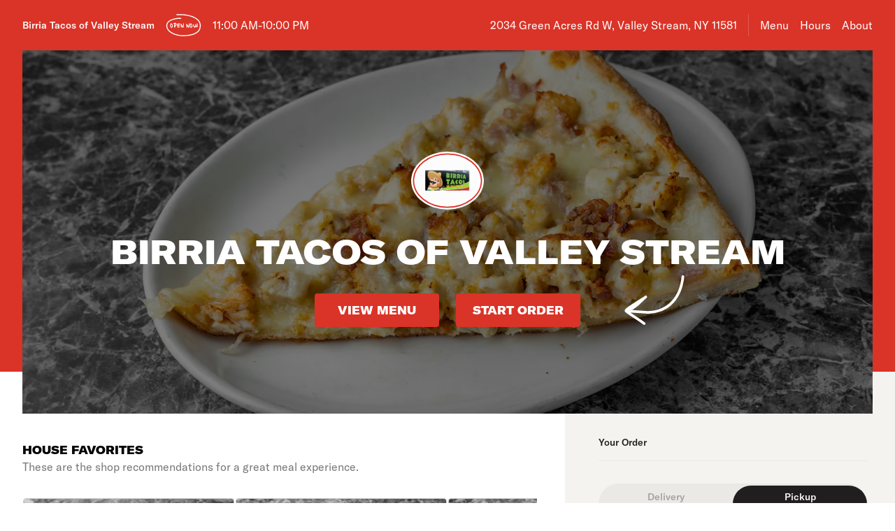

--- FILE ---
content_type: text/html; charset=utf-8
request_url: https://www.birriatacosofvalleystreet.com/
body_size: 43266
content:

<!DOCTYPE html>
<html lang="en" >
  <head>
    <meta charset="utf-8" />
    <meta data-react-helmet="true" name="description" content="View the menu, hours, address, and photos for Birria Tacos of Valley Stream in Valley Stream, NY. Order online for delivery or pickup on Slicelife.com"/><meta data-react-helmet="true" property="og:title" content="Birria Tacos of Valley Stream - Valley Stream, NY - 2034 Green Acres Rd W - Hours, Menu, Order"/><meta data-react-helmet="true" property="og:image" content="https://mypizza-assets-production.imgix.net/url-preview-background.png?mark64=aHR0cHM6Ly9hc3NldHMuaW1naXgubmV0L350ZXh0P2g9NDEwJnR4dDY0PVFrbFNVa2xCSUZSQlEwOVRJRTlHSUZaQlRFeEZXU0JUVkZKRlFVMCUzRCZ0eHQtY29sb3I9d2hpdGUmdHh0LWZvbnQ9QXJpYWwtQmxhY2smdHh0LXNpemU9NzUmdz04NDA%3D&amp;mark-x=86&amp;mark-y=180"/>
    <title data-react-helmet="true">Birria Tacos of Valley Stream - Valley Stream, NY - 2034 Green Acres Rd W - Hours, Menu, Order</title>
    <link data-react-helmet="true" rel="canonical" href="https://www.birriatacosofvalleystreet.com"/>
    <script>
      // Start a timer to calculate the page load speed
      // to provide this data for the viewed_direct_web event
      window._loadTimeStartedAt = performance.now();
    </script>
    <script type="text/javascript">
      window.env = {"REACT_APP_CORE_API_URL":"https://core-api.private.prod.slicelife.com","GOOGLE_MAPS_API_KEY":"AIzaSyA8AGa2VpPrzYoVsazYdA0v8Wxlwojmcwc","REACT_APP_CONSUMER_API_GATEWAY_URL":"https://consumer.prod.slicelife.com","REACT_APP_OPTIMIZELY_KEY":"EiPeHJtBrNYeqGsBySPjg","REACT_APP_IMGIX_URL":"https://mypizza-assets-production.imgix.net","REACT_APP_STOREFRONT_URL":"https://slicelife.com","REACT_APP_APP_ENV":"production","REACT_APP_CONSUMER_API_KEY":"Cz4gergJIN9WbBK1ydx8sBsLX5iDq41162LM1YB5","REACT_APP_ANALYTICS_LOGGING_ENABLED":"false","REACT_APP_CONSUMER_LANDING_PAGES_URL":"https://slicelife.com","REACT_APP_DATADOG_KEY":"pub3fbbe260da7b8611755d0afee262a1c6"};
    </script>
    <script>window._initialDataContext = {"0":{"data":{"primaryShopRequest":{"data":{"accepts_cards":1,"accepts_cash":0,"acquired":true,"address":"2034 Green Acres Rd W","banner_text":"","chain":null,"city":"Valley Stream","coupons":[],"created_at":"2021-07-20T20:45:22Z","default_transmission_method":"email","delivery_estimate":"30 - 45 min","delivery_fees_info":{"order_minimum_range":null,"delivery_fee_range":null,"delivery_fee_type":"flat"},"description":"","direct_web_settings":{},"disabled":false,"discount_percent":null,"domain_name":"birriatacosofvalleystreet.com","subdomain":null,"perfect_pizza_template_name":null,"does_delivery":false,"does_pickup":true,"does_scheduled_orders":true,"eta":{"delivery_min":30,"delivery_max":45,"pickup_min":15,"pickup_max":30},"facebook_page_id":null,"favorites_count":0,"has_menu":true,"holidays":null,"hero_image_url":"https://slicelife.imgix.net/55581/photos/original/BirriaTacos_BaconChickenRanchSlice.jpg?auto=compress&auto=format","shop_id":55581,"imgix_logo_url":"https://shop-logos.imgix.net/shops/55581/original/renditionDownload.png","latitude":"40.6634213","logo_url":"https://production-assets.cf.slicelife.com/shops/55581/medium_square/renditionDownload.png","longitude":"-73.7271358","loyalty_enabled":true,"min_delivery_order":"0.0","min_pickup_order":null,"name":"Birria Tacos of Valley Stream","neighborhood":"","next_opening_delivery":null,"next_opening_pickup":"2026-02-01T17:00:00Z","onboarded_at":"2021-07-23T15:18:05Z","open_for_delivery":false,"open_for_pickup":true,"paused_for_delivery":false,"paused_for_pickup":false,"paused_for_delivery_reason":null,"paused_for_pickup_reason":null,"order_option_types":[{"id":1,"name":"contactless_delivery","display":"Contactless Delivery","order_instruction":"Customer wants a contact-free delivery. Please leave food at door and let them know, unless instructed otherwise.","created_at":"2020-11-03T11:30:05Z","updated_at":"2020-11-03T11:30:05Z","disabled_order_instructions":null},{"id":2,"name":"curbside_pickup","display":"Curbside Pickup","order_instruction":"This is a curbside pickup order. The customer will call your shop when they arrive. Be ready to meet them outside to hand over the order.","created_at":"2020-11-03T11:30:05Z","updated_at":"2020-11-04T12:02:02Z","disabled_order_instructions":null},{"id":3,"name":"include_utensils","display":"Include napkins and utensils","order_instruction":"Include utensils.","created_at":"2024-10-14T12:30:05Z","updated_at":"2024-10-14T12:30:02Z","disabled_order_instructions":"Utensils not requested."}],"phone":"5169046002","slice_platform_phone":"6464551579","photos":["https://slicelife.imgix.net/55581/photos/original/BirriaTacos_BaconChickenRanchSlice.jpg?auto=compress&auto=format","https://slicelife.imgix.net/55581/photos/original/BirriaTacos_BBQChickenSlice.jpg?auto=compress&auto=format","https://slicelife.imgix.net/55581/photos/original/BirriaTacos_BuffaloChickenSlice.jpg?auto=compress&auto=format","https://slicelife.imgix.net/55581/photos/original/BirriaTacos_GrandmaSlice.jpg?auto=compress&auto=format","https://slicelife.imgix.net/55581/photos/original/BirriaTacos_MargheritaSlice.jpg?auto=compress&auto=format","https://slicelife.imgix.net/55581/photos/original/BirriaTacos_SausagePepperoniSlice.jpg?auto=compress&auto=format","https://slicelife.imgix.net/55581/photos/original/BirriaTacos_VeggieSlice.jpg?auto=compress&auto=format","https://slicelife.imgix.net/55581/photos/original/BirriaTacos_SicilianSlice.jpg?auto=compress&auto=format","https://slicelife.imgix.net/55581/photos/original/BirriaTacos_FettucineAlfredo.jpg?auto=compress&auto=format","https://slicelife.imgix.net/55581/photos/original/BirriaTacos_PenneAlaVodka.jpg?auto=compress&auto=format","https://slicelife.imgix.net/55581/photos/original/BirriaTacos_GreekSalad.jpg?auto=compress&auto=format","https://slicelife.imgix.net/55581/photos/original/BirriaTacos_GreenSalad.jpg?auto=compress&auto=format","https://slicelife.imgix.net/55581/photos/original/BirriaTacos_ChickenRoll.jpg?auto=compress&auto=format","https://slicelife.imgix.net/55581/photos/original/BirriaTacos_BirriaTacos.jpg?auto=compress&auto=format","https://slicelife.imgix.net/55581/photos/original/BirriaTacos_GarlicKnots.jpg?auto=compress&auto=format","https://slicelife.imgix.net/55581/photos/original/BirriaTacos_FriedCalamari.jpg?auto=compress&auto=format","https://slicelife.imgix.net/55581/photos/original/BirriaTacos_SpinachPinwheel.jpg?auto=compress&auto=format","https://slicelife.imgix.net/55581/photos/original/BirriaTacos_Cannoli.jpg?auto=compress&auto=format"],"pickup_estimate":"15 - 30 min","register_mode":"full","register_mode_id":"f8246680-0e2c-4437-a594-7a375318176c","ros_enabled":false,"service_fee_flat_amount":"1.99","service_fee_percentage_amount":null,"social_media":[],"special_instructions_enabled":true,"state":"NY","status":"live","storefront_path":"restaurants/ny/valley-stream/11581/birria-tacos-of-valley-street/menu","story":{"story":"Birria Tacos of Valley Stream is currently located at 2034 Green Acres Rd W. Order your favorite pizza, pasta, salad, and more, all with the click of a button.","photo":null,"is_default_story":true},"suspended":false,"tax_delivery_fee":1,"tax_rate":"8.625","tax_service_fee":true,"third_party_web_settings":{"floating_button_theme":null,"floating_button_layout":null,"floating_button_theme_variant":null,"floating_button_theme_color":null,"floating_button_value_message":null,"floating_button_enabled":false,"floating_button_position":null,"floating_button_message":null,"floating_button_multilocation_enabled":false,"modal_theme":null,"modal_theme_color":null,"modal_enabled":false,"modal_value_message":null,"modal_layout":null,"modal_theme_variant":null,"modal_position":null,"modal_message":null,"modal_multilocation_enabled":false,"modal_marketplace":null,"nav_bar_theme":null,"nav_bar_theme_variant":null,"nav_bar_theme_color":null,"nav_bar_enabled":false,"nav_bar_position":null,"nav_bar_value_message":null,"nav_bar_button_layout":null,"nav_bar_message":null,"nav_bar_multilocation_enabled":false,"nav_bar_marketplace":null},"timezone":"EST","timezone_identifier":"America/New_York","tips_enabled_for_delivery":true,"tips_enabled_for_pickup":true,"title":"","twilio_phone":"6464551579","ui_customization":{"header_color":null},"updated_at":"2026-01-28T11:26:55Z","uses_cross_street":false,"uuid":"19296023-b1b9-4df7-8cd9-e787c13e66cb","web_slug":"ny/valley-stream/11581/birria-tacos-of-valley-street","zipcode":"11581","project_by_slice":false,"delivery_overflow_enabled":false,"register_user_permissions":false,"slice_payments_enabled":false,"calculate_average_eta":false}},"currentShopRequest":{"data":{"accepts_cards":1,"accepts_cash":0,"acquired":true,"address":"2034 Green Acres Rd W","banner_text":"","chain":null,"city":"Valley Stream","coupons":[],"created_at":"2021-07-20T20:45:22Z","default_transmission_method":"email","delivery_estimate":"30 - 45 min","delivery_fees_info":{"order_minimum_range":null,"delivery_fee_range":null,"delivery_fee_type":"flat"},"description":"","direct_web_settings":{},"disabled":false,"discount_percent":null,"domain_name":"birriatacosofvalleystreet.com","subdomain":null,"perfect_pizza_template_name":null,"does_delivery":false,"does_pickup":true,"does_scheduled_orders":true,"eta":{"delivery_min":30,"delivery_max":45,"pickup_min":15,"pickup_max":30},"facebook_page_id":null,"favorites_count":0,"has_menu":true,"holidays":null,"hero_image_url":"https://slicelife.imgix.net/55581/photos/original/BirriaTacos_BaconChickenRanchSlice.jpg?auto=compress&auto=format","shop_id":55581,"imgix_logo_url":"https://shop-logos.imgix.net/shops/55581/original/renditionDownload.png","latitude":"40.6634213","logo_url":"https://production-assets.cf.slicelife.com/shops/55581/medium_square/renditionDownload.png","longitude":"-73.7271358","loyalty_enabled":true,"min_delivery_order":"0.0","min_pickup_order":null,"name":"Birria Tacos of Valley Stream","neighborhood":"","next_opening_delivery":null,"next_opening_pickup":"2026-02-01T17:00:00Z","onboarded_at":"2021-07-23T15:18:05Z","open_for_delivery":false,"open_for_pickup":true,"paused_for_delivery":false,"paused_for_pickup":false,"paused_for_delivery_reason":null,"paused_for_pickup_reason":null,"order_option_types":[{"id":1,"name":"contactless_delivery","display":"Contactless Delivery","order_instruction":"Customer wants a contact-free delivery. Please leave food at door and let them know, unless instructed otherwise.","created_at":"2020-11-03T11:30:05Z","updated_at":"2020-11-03T11:30:05Z","disabled_order_instructions":null},{"id":2,"name":"curbside_pickup","display":"Curbside Pickup","order_instruction":"This is a curbside pickup order. The customer will call your shop when they arrive. Be ready to meet them outside to hand over the order.","created_at":"2020-11-03T11:30:05Z","updated_at":"2020-11-04T12:02:02Z","disabled_order_instructions":null},{"id":3,"name":"include_utensils","display":"Include napkins and utensils","order_instruction":"Include utensils.","created_at":"2024-10-14T12:30:05Z","updated_at":"2024-10-14T12:30:02Z","disabled_order_instructions":"Utensils not requested."}],"phone":"5169046002","slice_platform_phone":"6464551579","photos":["https://slicelife.imgix.net/55581/photos/original/BirriaTacos_BaconChickenRanchSlice.jpg?auto=compress&auto=format","https://slicelife.imgix.net/55581/photos/original/BirriaTacos_BBQChickenSlice.jpg?auto=compress&auto=format","https://slicelife.imgix.net/55581/photos/original/BirriaTacos_BuffaloChickenSlice.jpg?auto=compress&auto=format","https://slicelife.imgix.net/55581/photos/original/BirriaTacos_GrandmaSlice.jpg?auto=compress&auto=format","https://slicelife.imgix.net/55581/photos/original/BirriaTacos_MargheritaSlice.jpg?auto=compress&auto=format","https://slicelife.imgix.net/55581/photos/original/BirriaTacos_SausagePepperoniSlice.jpg?auto=compress&auto=format","https://slicelife.imgix.net/55581/photos/original/BirriaTacos_VeggieSlice.jpg?auto=compress&auto=format","https://slicelife.imgix.net/55581/photos/original/BirriaTacos_SicilianSlice.jpg?auto=compress&auto=format","https://slicelife.imgix.net/55581/photos/original/BirriaTacos_FettucineAlfredo.jpg?auto=compress&auto=format","https://slicelife.imgix.net/55581/photos/original/BirriaTacos_PenneAlaVodka.jpg?auto=compress&auto=format","https://slicelife.imgix.net/55581/photos/original/BirriaTacos_GreekSalad.jpg?auto=compress&auto=format","https://slicelife.imgix.net/55581/photos/original/BirriaTacos_GreenSalad.jpg?auto=compress&auto=format","https://slicelife.imgix.net/55581/photos/original/BirriaTacos_ChickenRoll.jpg?auto=compress&auto=format","https://slicelife.imgix.net/55581/photos/original/BirriaTacos_BirriaTacos.jpg?auto=compress&auto=format","https://slicelife.imgix.net/55581/photos/original/BirriaTacos_GarlicKnots.jpg?auto=compress&auto=format","https://slicelife.imgix.net/55581/photos/original/BirriaTacos_FriedCalamari.jpg?auto=compress&auto=format","https://slicelife.imgix.net/55581/photos/original/BirriaTacos_SpinachPinwheel.jpg?auto=compress&auto=format","https://slicelife.imgix.net/55581/photos/original/BirriaTacos_Cannoli.jpg?auto=compress&auto=format"],"pickup_estimate":"15 - 30 min","register_mode":"full","register_mode_id":"f8246680-0e2c-4437-a594-7a375318176c","ros_enabled":false,"service_fee_flat_amount":"1.99","service_fee_percentage_amount":null,"social_media":[],"special_instructions_enabled":true,"state":"NY","status":"live","storefront_path":"restaurants/ny/valley-stream/11581/birria-tacos-of-valley-street/menu","story":{"story":"Birria Tacos of Valley Stream is currently located at 2034 Green Acres Rd W. Order your favorite pizza, pasta, salad, and more, all with the click of a button.","photo":null,"is_default_story":true},"suspended":false,"tax_delivery_fee":1,"tax_rate":"8.625","tax_service_fee":true,"third_party_web_settings":{"floating_button_theme":null,"floating_button_layout":null,"floating_button_theme_variant":null,"floating_button_theme_color":null,"floating_button_value_message":null,"floating_button_enabled":false,"floating_button_position":null,"floating_button_message":null,"floating_button_multilocation_enabled":false,"modal_theme":null,"modal_theme_color":null,"modal_enabled":false,"modal_value_message":null,"modal_layout":null,"modal_theme_variant":null,"modal_position":null,"modal_message":null,"modal_multilocation_enabled":false,"modal_marketplace":null,"nav_bar_theme":null,"nav_bar_theme_variant":null,"nav_bar_theme_color":null,"nav_bar_enabled":false,"nav_bar_position":null,"nav_bar_value_message":null,"nav_bar_button_layout":null,"nav_bar_message":null,"nav_bar_multilocation_enabled":false,"nav_bar_marketplace":null},"timezone":"EST","timezone_identifier":"America/New_York","tips_enabled_for_delivery":true,"tips_enabled_for_pickup":true,"title":"","twilio_phone":"6464551579","ui_customization":{"header_color":null},"updated_at":"2026-01-28T11:26:55Z","uses_cross_street":false,"uuid":"19296023-b1b9-4df7-8cd9-e787c13e66cb","web_slug":"ny/valley-stream/11581/birria-tacos-of-valley-street","zipcode":"11581","project_by_slice":false,"delivery_overflow_enabled":false,"register_user_permissions":false,"slice_payments_enabled":false,"calculate_average_eta":false}},"shopsRequest":{"data":[{"accepts_cards":1,"accepts_cash":0,"acquired":true,"address":"2034 Green Acres Rd W","banner_text":"","chain":null,"city":"Valley Stream","coupons":[],"created_at":"2021-07-20T20:45:22Z","default_transmission_method":"email","delivery_estimate":"30 - 45 min","delivery_fees_info":{"order_minimum_range":null,"delivery_fee_range":null,"delivery_fee_type":"flat"},"description":"","direct_web_settings":{},"disabled":false,"discount_percent":null,"domain_name":"birriatacosofvalleystreet.com","subdomain":null,"perfect_pizza_template_name":null,"does_delivery":false,"does_pickup":true,"does_scheduled_orders":true,"eta":{"delivery_min":30,"delivery_max":45,"pickup_min":15,"pickup_max":30},"facebook_page_id":null,"favorites_count":0,"has_menu":true,"holidays":null,"hero_image_url":"https://slicelife.imgix.net/55581/photos/original/BirriaTacos_BaconChickenRanchSlice.jpg?auto=compress&auto=format","shop_id":55581,"imgix_logo_url":"https://shop-logos.imgix.net/shops/55581/original/renditionDownload.png","latitude":"40.6634213","logo_url":"https://production-assets.cf.slicelife.com/shops/55581/medium_square/renditionDownload.png","longitude":"-73.7271358","loyalty_enabled":true,"min_delivery_order":"0.0","min_pickup_order":null,"name":"Birria Tacos of Valley Stream","neighborhood":"","next_opening_delivery":null,"next_opening_pickup":"2026-02-01T17:00:00Z","onboarded_at":"2021-07-23T15:18:05Z","open_for_delivery":false,"open_for_pickup":true,"paused_for_delivery":false,"paused_for_pickup":false,"paused_for_delivery_reason":null,"paused_for_pickup_reason":null,"order_option_types":[{"id":1,"name":"contactless_delivery","display":"Contactless Delivery","order_instruction":"Customer wants a contact-free delivery. Please leave food at door and let them know, unless instructed otherwise.","created_at":"2020-11-03T11:30:05Z","updated_at":"2020-11-03T11:30:05Z","disabled_order_instructions":null},{"id":2,"name":"curbside_pickup","display":"Curbside Pickup","order_instruction":"This is a curbside pickup order. The customer will call your shop when they arrive. Be ready to meet them outside to hand over the order.","created_at":"2020-11-03T11:30:05Z","updated_at":"2020-11-04T12:02:02Z","disabled_order_instructions":null},{"id":3,"name":"include_utensils","display":"Include napkins and utensils","order_instruction":"Include utensils.","created_at":"2024-10-14T12:30:05Z","updated_at":"2024-10-14T12:30:02Z","disabled_order_instructions":"Utensils not requested."}],"phone":"5169046002","slice_platform_phone":"6464551579","photos":["https://slicelife.imgix.net/55581/photos/original/BirriaTacos_BaconChickenRanchSlice.jpg?auto=compress&auto=format","https://slicelife.imgix.net/55581/photos/original/BirriaTacos_BBQChickenSlice.jpg?auto=compress&auto=format","https://slicelife.imgix.net/55581/photos/original/BirriaTacos_BuffaloChickenSlice.jpg?auto=compress&auto=format","https://slicelife.imgix.net/55581/photos/original/BirriaTacos_GrandmaSlice.jpg?auto=compress&auto=format","https://slicelife.imgix.net/55581/photos/original/BirriaTacos_MargheritaSlice.jpg?auto=compress&auto=format","https://slicelife.imgix.net/55581/photos/original/BirriaTacos_SausagePepperoniSlice.jpg?auto=compress&auto=format","https://slicelife.imgix.net/55581/photos/original/BirriaTacos_VeggieSlice.jpg?auto=compress&auto=format","https://slicelife.imgix.net/55581/photos/original/BirriaTacos_SicilianSlice.jpg?auto=compress&auto=format","https://slicelife.imgix.net/55581/photos/original/BirriaTacos_FettucineAlfredo.jpg?auto=compress&auto=format","https://slicelife.imgix.net/55581/photos/original/BirriaTacos_PenneAlaVodka.jpg?auto=compress&auto=format","https://slicelife.imgix.net/55581/photos/original/BirriaTacos_GreekSalad.jpg?auto=compress&auto=format","https://slicelife.imgix.net/55581/photos/original/BirriaTacos_GreenSalad.jpg?auto=compress&auto=format","https://slicelife.imgix.net/55581/photos/original/BirriaTacos_ChickenRoll.jpg?auto=compress&auto=format","https://slicelife.imgix.net/55581/photos/original/BirriaTacos_BirriaTacos.jpg?auto=compress&auto=format","https://slicelife.imgix.net/55581/photos/original/BirriaTacos_GarlicKnots.jpg?auto=compress&auto=format","https://slicelife.imgix.net/55581/photos/original/BirriaTacos_FriedCalamari.jpg?auto=compress&auto=format","https://slicelife.imgix.net/55581/photos/original/BirriaTacos_SpinachPinwheel.jpg?auto=compress&auto=format","https://slicelife.imgix.net/55581/photos/original/BirriaTacos_Cannoli.jpg?auto=compress&auto=format"],"pickup_estimate":"15 - 30 min","register_mode":"full","register_mode_id":"f8246680-0e2c-4437-a594-7a375318176c","ros_enabled":false,"service_fee_flat_amount":"1.99","service_fee_percentage_amount":null,"social_media":[],"special_instructions_enabled":true,"state":"NY","status":"live","storefront_path":"restaurants/ny/valley-stream/11581/birria-tacos-of-valley-street/menu","story":{"story":"Birria Tacos of Valley Stream is currently located at 2034 Green Acres Rd W. Order your favorite pizza, pasta, salad, and more, all with the click of a button.","photo":null,"is_default_story":true},"suspended":false,"tax_delivery_fee":1,"tax_rate":"8.625","tax_service_fee":true,"third_party_web_settings":{"floating_button_theme":null,"floating_button_layout":null,"floating_button_theme_variant":null,"floating_button_theme_color":null,"floating_button_value_message":null,"floating_button_enabled":false,"floating_button_position":null,"floating_button_message":null,"floating_button_multilocation_enabled":false,"modal_theme":null,"modal_theme_color":null,"modal_enabled":false,"modal_value_message":null,"modal_layout":null,"modal_theme_variant":null,"modal_position":null,"modal_message":null,"modal_multilocation_enabled":false,"modal_marketplace":null,"nav_bar_theme":null,"nav_bar_theme_variant":null,"nav_bar_theme_color":null,"nav_bar_enabled":false,"nav_bar_position":null,"nav_bar_value_message":null,"nav_bar_button_layout":null,"nav_bar_message":null,"nav_bar_multilocation_enabled":false,"nav_bar_marketplace":null},"timezone":"EST","timezone_identifier":"America/New_York","tips_enabled_for_delivery":true,"tips_enabled_for_pickup":true,"title":"","twilio_phone":"6464551579","ui_customization":{"header_color":null},"updated_at":"2026-01-28T11:26:55Z","uses_cross_street":false,"uuid":"19296023-b1b9-4df7-8cd9-e787c13e66cb","web_slug":"ny/valley-stream/11581/birria-tacos-of-valley-street","zipcode":"11581","project_by_slice":false,"delivery_overflow_enabled":false,"register_user_permissions":false,"slice_payments_enabled":false,"calculate_average_eta":false}]},"shopScheduleRequest":{"data":{"delivery":[],"pickup":[{"from":"2026-01-31T16:00:00Z","to":"2026-02-01T03:00:00Z"},{"from":"2026-02-01T17:00:00Z","to":"2026-02-02T02:00:00Z"},{"from":"2026-02-02T16:00:00Z","to":"2026-02-03T03:00:00Z"},{"from":"2026-02-03T16:00:00Z","to":"2026-02-04T03:00:00Z"},{"from":"2026-02-04T16:00:00Z","to":"2026-02-05T03:00:00Z"},{"from":"2026-02-05T16:00:00Z","to":"2026-02-06T03:00:00Z"},{"from":"2026-02-06T16:00:00Z","to":"2026-02-07T03:00:00Z"}],"pausings":{"delivery":[],"pickup":[]},"timezone":"America/New_York"}},"menuRequest":{"data":{"categories":[{"id":26144314,"name":"Pizza","products":[{"id":12560872,"name":"Cheese Pizza","price":"$13.00","description":"Classic cheese or create your own pizza.","code":"152cd7aff02af9c79755336a78f2ac48f5aa3b5a0015fc7e764cd1b795df987d","productTypeIds":[15545459,15545460,15545461],"isBestSeller":false},{"id":12560875,"name":"Gluten Free Cheese Pie","price":"$12.00","description":"Classic cheese or create your own pizza.","code":"369bb4d8c4b87470061ff2f9f15ddd57af55350a1bf7501032a473281e26b827","productTypeIds":[15545462],"isBestSeller":false},{"id":12560876,"name":"Sicilian Cheese Pizza","price":"$19.00","description":"Classic cheese or create your own pizza.","image":"https://slice-menu-assets-prod.imgix.net/55581/1627561733_12a60237d5","code":"0c463a526f02e97b04a99c1e62cea25684eb19c183917f597361ceaf259b6bcd","productTypeIds":[15545463],"isBestSeller":false}]},{"id":26144315,"name":"Mamma’s Gourmet Pizza","products":[{"id":12560877,"name":"Four Seasons Pizza","price":"$28.00","description":"Ham, fresh mozzarella cheese, olives, roasted peppers & artichokes with marinara sauce.","code":"fa69980ee724fbc888ef00384890e3b99724feb67863ae141e30ebdddaa5d9b6","productTypeIds":[15545464],"isBestSeller":false},{"id":12560878,"name":"Veggie Pizza","price":"$28.00","description":"Sauteed spinach, zucchini, mushrooms, garlic, onions, broccoli, roasted peppers & extra cheese.","image":"https://slice-menu-assets-prod.imgix.net/55581/1627561749_d5038f49bf","code":"fde2dc63be870c26dd7b2979d337b88dcbeb5d4832ba7c19228e9729928418d4","isFeatured":true,"productTypeIds":[15545465],"isBestSeller":false},{"id":12560879,"name":"Ziti Pizza","price":"$28.00","description":"Macaroni on top with tomato sauce, mozzarella cheese & ricotta cheese.","code":"b9b387464f4ab10a6f2382cba35d23cda112d916c9e6bb48a6697c59fc6b1fd9","productTypeIds":[15545466],"isBestSeller":false},{"id":12560880,"name":"White Pie","price":"$26.00","description":"Pie with ricotta cheese, mozzarella cheese and parmigiana cheese.","code":"6e68a114f71ba8d14142e930db820f489695c6a910daf001dce885a6bf20c0c6","productTypeIds":[15545467],"isBestSeller":false},{"id":12560881,"name":"Mamma Gina’s Crispina Pizza","price":"$26.00","description":"Thin crust square pie with sliced tomatoes, fresh mozzarella cheese & roasted peppers.","code":"0a3cbed29d48e6108bf57c91c6788f4351d2c463ed9624870631c6cd9cb349e1","productTypeIds":[15545468],"isBestSeller":false},{"id":12560882,"name":"Salad Pizza","price":"$28.00","description":"Chopped lettuce, tomatoes, cucumbers, onions.","code":"60649a7e538fa5e3ce3352546a16b233ed5d6dec0c2cb65f0a413948265b8cd4","productTypeIds":[15545469],"isBestSeller":false},{"id":12560883,"name":"Caprese Pizza","price":"$28.00","description":"Marinara sauce topped with sliced tomatoes, fresh mozzarella cheese & fresh basil.","code":"855e8d2297dd282fb5839d0080aa0f241ca0d07c7d911d2e1e98fb57092a30b2","productTypeIds":[15545470],"isBestSeller":false},{"id":12560884,"name":"Everything Round Pizza","price":"$38.00","description":"Pie loaded with pepperoni, onions, meatballs, sausage, peppers, extra cheese & mushrooms.","code":"5efa05fe8f08e25b94d416ab0ce7cf72d9c81d3ca15cc9c0bb5b3037a62cd318","productTypeIds":[15545471],"isBestSeller":false},{"id":12560885,"name":"Everything Square Pizza","price":"$34.00","description":"Pie loaded with pepperoni, onions, meatballs, sausage, peppers, extra cheese & mushrooms.","code":"528d00d1a94b34755d984982cbeba5b17a0213d5e06c064e1a58a32823d8816d","productTypeIds":[15545472],"isBestSeller":false},{"id":12560886,"name":"Grandma Pie","price":"$21.00","description":"Thin crust square pizza fresh plum tomatoes, fresh mozzarella cheese, fresh garlic & fresh basil.","image":"https://slice-menu-assets-prod.imgix.net/55581/1627561647_13397c9a16","code":"3978b7f261ab1f1a039a42ef22b09e2d1bddeb3a56d514ba23a83992d71a0bc0","productTypeIds":[15545473],"isBestSeller":false},{"id":12560887,"name":"Chicken Marsala Pie","price":"$28.00","description":"Pie with chicken & marsala sauce.","code":"c4248b637a41ceef071ad313a443809efd4024c6aff07ecb368a418c0dff0d8e","productTypeIds":[15545474],"isBestSeller":false},{"id":12560888,"name":"Buffalo Chicken Pizza","price":"$21.00","description":"Thin crust square pizza with spicy sauteed chicken.","image":"https://slice-menu-assets-prod.imgix.net/55581/1627561590_b9cd128469","code":"50c8bbb3c553e6ed71dab5a0cc5888b6b9f90278566e11da46e120731c196882","isFeatured":true,"productTypeIds":[15545475],"isBestSeller":false},{"id":12560889,"name":"Margherita Pizza","price":"$28.00","description":"Marinara sauce with fresh mozzarella cheese & fresh basil.","image":"https://slice-menu-assets-prod.imgix.net/55581/1627561674_125d533da3","code":"4098e3f7f61f10008548c3210aba6849d33b923d60315fff5e94ca11143fb58d","isFeatured":true,"productTypeIds":[15545476],"isBestSeller":false},{"id":12560890,"name":"Bruschetta Pie","price":"$28.00","description":"Thin crust pizza topped with marinated fresh tomato, basil & onions.","code":"044117c0a00f4e81230a98877296b5ea00b67da0c21b0ee9788e12918a2d4b67","productTypeIds":[15545477],"isBestSeller":false},{"id":12560891,"name":"Marinara Round Pizza","price":"$19.00","code":"ebcc03ea69bccd3c11af3bb6abb4a633d3c875d1bccfb235c797a79c8f53f231","productTypeIds":[15545478],"isBestSeller":false},{"id":12560892,"name":"Marinara Square Pizza","price":"$19.00","code":"fe9038be05bd1f8ced97d7c99efd8a39169dae6deed4777603ffcba81a0778a4","productTypeIds":[15545479],"isBestSeller":false},{"id":12560893,"name":"Italian Sausage Pizza","price":"$28.00","description":"Sauteed Italian sausage with onions, peppers & Italian spices.","code":"7368f477db5e3757e2156a11e6bae420a607ed4a059035910c3707359a4092e7","productTypeIds":[15545480],"isBestSeller":false},{"id":12560894,"name":"Hawaiian Pizza","price":"$26.00","description":"Pineapple, ham and extra cheese.","code":"9584f4cd016b5fe63a8f013c9e2284c496e00cb59fc033046a3d8c07ab5b9c13","productTypeIds":[15545481],"isBestSeller":false},{"id":12560895,"name":"Caesar Salad Pizza","price":"$24.00","description":"Pizza topped with romaine lettuce, chopped tomatoes, croutons & grated cheese.","code":"e823125250981061b0c3d997564987a779aa62369e727a2921047f9a551c12d0","productTypeIds":[15545482],"isBestSeller":false},{"id":12560896,"name":"Grilled Chicken Caesar Salad Pizza","price":"$29.00","code":"f1731e18244d72ebdc12e327bb1225c77d84dc4642cf1048d8307c275077ef78","productTypeIds":[15545483],"isBestSeller":false},{"id":12560897,"name":"Greek Salad Pizza","price":"$29.00","code":"4928a4714712ca5dbd09243fa902046ca4503364fc36f1a0ccfe2cda59f68632","productTypeIds":[15545484],"isBestSeller":false},{"id":12560898,"name":"Stuffed Meat Square Pizza","price":"$29.00","code":"0789c615f37124f86a2e01737a8da8944132a2afc3b7427c792076145a6495d4","productTypeIds":[15545485],"isBestSeller":false},{"id":12560899,"name":"Stuffed Veggie Square Pizza","price":"$29.00","image":"https://slice-menu-assets-prod.imgix.net/6195/1620308562_59822d1228","code":"e30f281abe8ad20fa2a023c77808af4b29e7a1da5809e498583763b5d5932566","productTypeIds":[15545486],"isBestSeller":false},{"id":12560900,"name":"Old Fashioned Pizza","price":"$21.00","description":"Old-fashioned sauce over mozzarella cheese sprinkled with imported pecorino romano cheese.","code":"d374b579851fb914054de958cc464f9ac447a16db0faefb83e0d51891ec8b5f8","productTypeIds":[15545487],"isBestSeller":false},{"id":12560901,"name":"Garlic Knot Crusted Pizza","price":"$28.00","code":"85c1aed7efb0360cecbec6b660d0cecd2b18b8ebcdfb01cb58dcce388a8fbc99","productTypeIds":[15545488],"isBestSeller":false},{"id":12560902,"name":"Chicken Francese Pizza","price":"$29.00","description":"Chicken in a lemon & white wine sauce.","code":"fb67fc393deebf9697e7daf5a70f613ba1e1a2a45863b44bab5498600c28a291","productTypeIds":[15545489],"isBestSeller":false},{"id":12560903,"name":"Meat Lover's Pizza","price":"$29.00","description":"Pepperoni, sausage, ham, meatballs & bacon.","code":"2a1d4f73ef90fbb659481e435676b838321174e679f79fb9195be97f5788e97f","productTypeIds":[15545490],"isBestSeller":false},{"id":12560904,"name":"Chicken Bacon Ranch Pizza","price":"$29.00","description":"Chicken cutlet with smoked bacon & ranch dressing on a pizza.","image":"https://slice-menu-assets-prod.imgix.net/55581/1627561537_05e5fe36c7","code":"d7bf3dcd58917aeee5e263115bb0ebc883c1c3d37097a8bede205ec6c3516db4","isFeatured":true,"productTypeIds":[15545491],"isBestSeller":false},{"id":12560905,"name":"Cheesesteak Pizza","price":"$28.00","description":"Grilled steak with sauteed onions, mushrooms, peppers, topped with mozzarella cheese.","code":"634ce2e65be42d5281f605b18ee0f74cfdbc0ba9abb6aeb2024dd7b51b9a079a","productTypeIds":[15545492],"isBestSeller":false},{"id":12560906,"name":"BBQ Chicken Pizza","price":"$29.00","description":"Topped with BBQ sauce, mozzarella, and chicken meat","image":"https://slice-menu-assets-prod.imgix.net/55581/1627561544_33870ced0a","code":"b8c49df3231f2fadd434d33b02aa4e7ff106b2e81908fd6722c8bd6adec6e106","isFeatured":true,"productTypeIds":[15545493],"isBestSeller":false},{"id":12560907,"name":"Lasagna Pizza","price":"$29.00","description":"Topped with lasagna noodles, mozzarella cheese, tomato sauce and ground beef","code":"4faf4d2d1a1e2719c294500205cd2b15117b228b90a465c6b824812005490d7b","productTypeIds":[15545494],"isBestSeller":false},{"id":12560908,"name":"Chicken & Tomato Pizza","price":"$29.00","code":"a3c0b6bf6dc99c26b24e83321bdf04b89821917300e2cbe06c076a51a4cb218f","productTypeIds":[15545495],"isBestSeller":false},{"id":12560909,"name":"Chicken & Broccoli Pizza","price":"$29.00","code":"fd1fd005adc54f5b394937c35d80f6a6d5e9f11405b683a713c6ebb84192b09c","productTypeIds":[15545496],"isBestSeller":false},{"id":12560910,"name":"Chicken Penne Alla Vodka Pizza","price":"$29.00","code":"30d120ab4ae88625f1e4d1611e97a12bc32b3563d5cc1ca2f6bf7427eec86c94","productTypeIds":[15545497],"isBestSeller":false},{"id":12560911,"name":"Stuffed Pizza","price":"$21.50","description":"Your choice of sauteed veggies, buffalo or Italian meats.","code":"f89698474084dfde42da12048c67814ca6bc815382055dee0a245c12086241ae","productTypeIds":[15545498],"isBestSeller":false}]},{"id":26151138,"name":"Pizza by the Slice","products":[{"id":12636371,"name":"Sausage & Pepperoni Pizza Slice","price":"$4.00","code":"853a74720f49f9a083f7f1a5783e0c002d7ff8b377640adecb5341bd9defb794","productTypeIds":[15621502],"isBestSeller":false}]},{"id":26174001,"name":"Specials","products":[{"id":12872710,"name":"La Fiesta Familiar Special","price":"$120.00","description":"20 Mix tacos (Chicken, Birria). 2 Quesadillas, 4 consome, 4 mexican sodas, jarritos.","code":"a9d0575733f7db70e49b94edc2aac4e5bec63b533b65ba3afadf1681e439937e","productTypeIds":[15860304],"isBestSeller":false},{"id":12872711,"name":"La Parranda Special","price":"$125.00","description":"30 Tacos mix (chicken, birria, shrimp). 4 Quesadillas, 5 consome, 5 mexican sodas.","code":"5ab9220fd84c3dfc767e04676b702dcd7941e203d97e46f078bb333acd1bd3b1","productTypeIds":[15860305],"isBestSeller":false}]},{"id":26151134,"name":"Appetizers","products":[{"id":12636363,"name":"Fried Calamari","price":"$15.00","description":"Deep-fried calamari with spices and herbs, comes with lemon and marinara sauce on the side.","code":"63e138ebd6e5b5cce7b8ab41d2d856d0fd8284bc6930046f8db8998340af4066","productTypeIds":[15621494],"isBestSeller":false},{"id":12636364,"name":"Garlic Knots","price":"$3.50","description":"A classic snack, our garlic knots are strips of pizza dough tied in a knot, baked, and then topped with melted butter, garlic, and parsley.","code":"b111eee0dc95426f72ef5df522b8dacdaa4752c3c0325a4484dff818c2a447fc","productTypeIds":[15621495],"isBestSeller":false}]},{"id":26157500,"name":"Soups","products":[{"id":12704702,"name":"Consome Soup","price":"$4.00","code":"65cfff7b28583f0d833df0c90a3f7dd20275561de93a9ff74c1eef9c687956a7","productTypeIds":[15690430],"isBestSeller":false}]},{"id":26151135,"name":"Salads","products":[{"id":12636365,"name":"Greek Salad","price":"$11.00","description":"Lettuce, tomatoes, cucumber, black olives, onions, feta cheese.","code":"4d11ad691258700a44b43ba1f44afc68f7bd2e1caae2e0c50bfa207b239155b3","productTypeIds":[15621496,15621497],"isBestSeller":false},{"id":12636367,"name":"Green Salad","price":"$6.00","description":"Lettuce, tomatoes, onions, black olives, green olives.","code":"1d0e89b311fbf930ffaa0000a9692107b5bea9a346ef6e7d4a92d03d11724329","productTypeIds":[15621498,15621499],"isBestSeller":false}]},{"id":26151137,"name":"Rolls & Pinwheels","products":[{"id":12636361,"name":"Chicken Roll","price":"$8.50","description":"Breaded chicken with marinara sauce and mozzarella cheese.","code":"33f78d2d867f1b30c46f78e6fbead348f8bf13cef449ac56237c0d5881ee5a8d","productTypeIds":[15621492],"isBestSeller":false},{"id":12636372,"name":"Spinach Pinwheel","price":"$3.75","description":"Sauteed spinach with garlic and oil, it comes with mozzarella cheese and marinara sauce on the side.","code":"47b06325d08e7795cf1d86ee624fd3961482ebcdf758b1e5fafe1342a5af6fbe","productTypeIds":[15621503],"isBestSeller":false}]},{"id":26145131,"name":"Tacos","products":[{"id":12568972,"name":"Birria Taco","price":"$4.00","image":"https://slice-menu-assets-prod.imgix.net/55581/1627561580_0dbcfb3c2f","code":"b09d3e66e5c1212785fd57bfcef0942976ccd849501ba593befd1e3f610afd8a","productTypeIds":[15553618],"isBestSeller":false},{"id":12704775,"name":"Chicken Taco","price":"$4.00","image":"https://slice-menu-assets-prod.imgix.net/55581/1634110004_bb8e8bd642","code":"1eaa6e3a8a341ecbad529a2756a30d4d7546aee639d172ab747333047273938b","productTypeIds":[15690503],"isBestSeller":false},{"id":12704778,"name":"Shrimp Taco","price":"$5.00","code":"3a64bc823c152f5b03da6fa5d6dab48b89eb763d684a7ddfd61be1a8e12b4016","productTypeIds":[15690506],"isBestSeller":false}]},{"id":26151136,"name":"Pasta","products":[{"id":12636362,"name":"Fettucine Alfredo","price":"$15.00","description":"Pasta with alfredo sauce.","code":"54fffef5078aa317354868eb285024330c0bd2071a442d141be16620814f4717","productTypeIds":[15621493],"isBestSeller":false},{"id":12636370,"name":"Penne Alla Vodka","price":"$15.00","description":"Proscuitto, butter, heavy cream, marinara sauce, vodka sauce.","code":"83614c589290c00fcc1ae52059d24c9ca1675744d64ec505019e6eec215e20c8","productTypeIds":[15621501],"isBestSeller":false}]},{"id":26151133,"name":"Desserts","products":[{"id":12636360,"name":"Cannoli","price":"$4.50","description":"Delicious tube of fried dough, filled with a sweet, creamy ricotta filling.","code":"5e7d04b3096aef19f50fd39acb6be1d34aec64d35b42bc44a9b960fa10ee7866","productTypeIds":[15621491],"isBestSeller":false}]},{"id":26144338,"name":"Non Display Products","description":"These products will not display on a shop menu. This area is for products that will be used in Bundle coupons and other features where they will not appear on a menu.","hidden":true,"products":[{"id":12724185,"name":"Cheese Pizza","price":"$15.75","description":"Classic cheese or create your own pizza.","code":"2a4f5ad763902d420eb1392967bbe6582b6f2f0495eb29868bb08fe3e739a71a","productTypeIds":[15710115],"isBestSeller":false}]},{"id":26157508,"name":"Beverages","products":[{"id":12704789,"name":"Mexican Coke","price":"$4.00","code":"08512373a9b30fc2c4d9618a634fcc7a93711232353fb06e2b80dd1bbfb26287","productTypeIds":[15690517],"isBestSeller":false},{"id":12704790,"name":"Jarritos","price":"$4.00","code":"772f6e86e26dd961c6c95b06212be7bf1c96988793ec0bd2b1ed42dfa6dc4b2c","productTypeIds":[15690518],"isBestSeller":false}]}],"recommendedSideDish":"Garlic Knots"}}}}};</script>
    <script data-react-helmet="true" type="application/ld+json">{"@context":"http://schema.org","@type":"Restaurant","@id":"www.birriatacosofvalleystreet.com","name":"Birria Tacos of Valley Stream","address":{"@type":"PostalAddress","streetAddress":"2034 Green Acres Rd W","addressLocality":"Valley Stream","addressRegion":"NY","postalCode":"11581","addressCountry":"US"},"telephone":"+15169046002","image":"https://shop-logos.imgix.net/shops/55581/original/renditionDownload.png","servesCuisine":["Pizza"],"menu":"https://slicelife.com/restaurants/ny/valley-stream/11581/birria-tacos-of-valley-street/menu","openingHoursSpecification":[{"@type":"OpeningHoursSpecification","dayOfWeek":"Saturday","opens":"11:00","closes":"22:00"},{"@type":"OpeningHoursSpecification","dayOfWeek":"Sunday","opens":"12:00","closes":"21:00"},{"@type":"OpeningHoursSpecification","dayOfWeek":"Monday","opens":"11:00","closes":"22:00"},{"@type":"OpeningHoursSpecification","dayOfWeek":"Tuesday","opens":"11:00","closes":"22:00"},{"@type":"OpeningHoursSpecification","dayOfWeek":"Wednesday","opens":"11:00","closes":"22:00"},{"@type":"OpeningHoursSpecification","dayOfWeek":"Thursday","opens":"11:00","closes":"22:00"},{"@type":"OpeningHoursSpecification","dayOfWeek":"Friday","opens":"11:00","closes":"22:00"}],"geo":{"@type":"GeoCoordinates","latitude":"40.6634213","longitude":"-73.7271358"}}</script>
    <style data-react-helmet="true" >
    
    
    :root {
        
      --font-base-size-custom: var(--font-base-size-gt);
      --font-family-custom: var(--font-family-gt);
      
  
        
        /* 
        * @mixin title-1-custom 
        */
        --font-size-mobile-title-1-custom: var(--font-size-mobile-title-1-gt);
        --font-size-tablet-title-1-custom: var(--font-size-tablet-title-1-gt);
        --font-size-desktop-title-1-custom: var(--font-size-desktop-title-1-gt);
    
        --font-weight-mobile-title-1-custom: var(--font-weight-mobile-title-1-gt);
        --font-weight-tablet-title-1-custom: var(--font-weight-tablet-title-1-gt);
        --font-weight-desktop-title-1-custom: var(--font-weight-desktop-title-1-gt);
    
        --line-height-mobile-title-1-custom: var(--line-height-mobile-title-1-gt);
        --line-height-tablet-title-1-custom: var(--line-height-tablet-title-1-gt);
        --line-height-desktop-title-1-custom: var(--line-height-desktop-title-1-gt);
        --letter-spacing-mobile-title-1-custom: var(--letter-spacing-mobile-title-1-gt);
        --letter-spacing-tablet-title-1-custom: var(--letter-spacing-tablet-title-1-gt);
        --letter-spacing-desktop-title-1-custom: var(--letter-spacing-desktop-title-1-gt);
    

        /* 
        * @mixin title-2-custom 
        */
        --font-size-mobile-title-2-custom: var(--font-size-mobile-title-2-gt);
        --font-size-tablet-title-2-custom: var(--font-size-tablet-title-2-gt);
        --font-size-desktop-title-2-custom: var(--font-size-desktop-title-2-gt);
    
        --font-weight-mobile-title-2-custom: var(--font-weight-mobile-title-2-gt);
        --font-weight-tablet-title-2-custom: var(--font-weight-tablet-title-2-gt);
        --font-weight-desktop-title-2-custom: var(--font-weight-desktop-title-2-gt);
    
        --line-height-mobile-title-2-custom: var(--line-height-mobile-title-2-gt);
        --line-height-tablet-title-2-custom: var(--line-height-tablet-title-2-gt);
        --line-height-desktop-title-2-custom: var(--line-height-desktop-title-2-gt);
        --letter-spacing-mobile-title-2-custom: var(--letter-spacing-mobile-title-2-gt);
        --letter-spacing-tablet-title-2-custom: var(--letter-spacing-tablet-title-2-gt);
        --letter-spacing-desktop-title-2-custom: var(--letter-spacing-desktop-title-2-gt);
    

        /* 
        * @mixin title-3-custom 
        */
        --font-size-mobile-title-3-custom: var(--font-size-mobile-title-3-gt);
        --font-size-tablet-title-3-custom: var(--font-size-tablet-title-3-gt);
        --font-size-desktop-title-3-custom: var(--font-size-desktop-title-3-gt);
    
        --font-weight-mobile-title-3-custom: var(--font-weight-mobile-title-3-gt);
        --font-weight-tablet-title-3-custom: var(--font-weight-tablet-title-3-gt);
        --font-weight-desktop-title-3-custom: var(--font-weight-desktop-title-3-gt);
    
        --line-height-mobile-title-3-custom: var(--line-height-mobile-title-3-gt);
        --line-height-tablet-title-3-custom: var(--line-height-tablet-title-3-gt);
        --line-height-desktop-title-3-custom: var(--line-height-desktop-title-3-gt);
        --letter-spacing-mobile-title-3-custom: var(--letter-spacing-mobile-title-3-gt);
        --letter-spacing-tablet-title-3-custom: var(--letter-spacing-tablet-title-3-gt);
        --letter-spacing-desktop-title-3-custom: var(--letter-spacing-desktop-title-3-gt);
    

        /* 
        * @mixin title-4-custom 
        */
        --font-size-mobile-title-4-custom: var(--font-size-mobile-title-4-gt);
        --font-size-tablet-title-4-custom: var(--font-size-tablet-title-4-gt);
        --font-size-desktop-title-4-custom: var(--font-size-desktop-title-4-gt);
    
        --font-weight-mobile-title-4-custom: var(--font-weight-mobile-title-4-gt);
        --font-weight-tablet-title-4-custom: var(--font-weight-tablet-title-4-gt);
        --font-weight-desktop-title-4-custom: var(--font-weight-desktop-title-4-gt);
    
        --line-height-mobile-title-4-custom: var(--line-height-mobile-title-4-gt);
        --line-height-tablet-title-4-custom: var(--line-height-tablet-title-4-gt);
        --line-height-desktop-title-4-custom: var(--line-height-desktop-title-4-gt);
        --letter-spacing-mobile-title-4-custom: var(--letter-spacing-mobile-title-4-gt);
        --letter-spacing-tablet-title-4-custom: var(--letter-spacing-tablet-title-4-gt);
        --letter-spacing-desktop-title-4-custom: var(--letter-spacing-desktop-title-4-gt);
    

        /* 
        * @mixin title-5-custom 
        */
        --font-size-mobile-title-5-custom: var(--font-size-mobile-title-5-gt);
        --font-size-tablet-title-5-custom: var(--font-size-tablet-title-5-gt);
        --font-size-desktop-title-5-custom: var(--font-size-desktop-title-5-gt);
    
        --font-weight-mobile-title-5-custom: var(--font-weight-mobile-title-5-gt);
        --font-weight-tablet-title-5-custom: var(--font-weight-tablet-title-5-gt);
        --font-weight-desktop-title-5-custom: var(--font-weight-desktop-title-5-gt);
    
        --line-height-mobile-title-5-custom: var(--line-height-mobile-title-5-gt);
        --line-height-tablet-title-5-custom: var(--line-height-tablet-title-5-gt);
        --line-height-desktop-title-5-custom: var(--line-height-desktop-title-5-gt);
        --letter-spacing-mobile-title-5-custom: var(--letter-spacing-mobile-title-5-gt);
        --letter-spacing-tablet-title-5-custom: var(--letter-spacing-tablet-title-5-gt);
        --letter-spacing-desktop-title-5-custom: var(--letter-spacing-desktop-title-5-gt);
    

        /* 
        * @mixin title-6-custom 
        */
        --font-size-mobile-title-6-custom: var(--font-size-mobile-title-6-gt);
        --font-size-tablet-title-6-custom: var(--font-size-tablet-title-6-gt);
        --font-size-desktop-title-6-custom: var(--font-size-desktop-title-6-gt);
    
        --font-weight-mobile-title-6-custom: var(--font-weight-mobile-title-6-gt);
        --font-weight-tablet-title-6-custom: var(--font-weight-tablet-title-6-gt);
        --font-weight-desktop-title-6-custom: var(--font-weight-desktop-title-6-gt);
    
        --line-height-mobile-title-6-custom: var(--line-height-mobile-title-6-gt);
        --line-height-tablet-title-6-custom: var(--line-height-tablet-title-6-gt);
        --line-height-desktop-title-6-custom: var(--line-height-desktop-title-6-gt);
        --letter-spacing-mobile-title-6-custom: var(--letter-spacing-mobile-title-6-gt);
        --letter-spacing-tablet-title-6-custom: var(--letter-spacing-tablet-title-6-gt);
        --letter-spacing-desktop-title-6-custom: var(--letter-spacing-desktop-title-6-gt);
    

        /* 
        * @mixin title-7-custom 
        */
        --font-size-mobile-title-7-custom: var(--font-size-mobile-title-7-gt);
        --font-size-tablet-title-7-custom: var(--font-size-tablet-title-7-gt);
        --font-size-desktop-title-7-custom: var(--font-size-desktop-title-7-gt);
    
        --font-weight-mobile-title-7-custom: var(--font-weight-mobile-title-7-gt);
        --font-weight-tablet-title-7-custom: var(--font-weight-tablet-title-7-gt);
        --font-weight-desktop-title-7-custom: var(--font-weight-desktop-title-7-gt);
    
        --line-height-mobile-title-7-custom: var(--line-height-mobile-title-7-gt);
        --line-height-tablet-title-7-custom: var(--line-height-tablet-title-7-gt);
        --line-height-desktop-title-7-custom: var(--line-height-desktop-title-7-gt);
        --letter-spacing-mobile-title-7-custom: var(--letter-spacing-mobile-title-7-gt);
        --letter-spacing-tablet-title-7-custom: var(--letter-spacing-tablet-title-7-gt);
        --letter-spacing-desktop-title-7-custom: var(--letter-spacing-desktop-title-7-gt);
    

        /* 
        * @mixin title-8-custom 
        */
        --font-size-mobile-title-8-custom: var(--font-size-mobile-title-8-gt);
        --font-size-tablet-title-8-custom: var(--font-size-tablet-title-8-gt);
        --font-size-desktop-title-8-custom: var(--font-size-desktop-title-8-gt);
    
        --font-weight-mobile-title-8-custom: var(--font-weight-mobile-title-8-gt);
        --font-weight-tablet-title-8-custom: var(--font-weight-tablet-title-8-gt);
        --font-weight-desktop-title-8-custom: var(--font-weight-desktop-title-8-gt);
    
        --line-height-mobile-title-8-custom: var(--line-height-mobile-title-8-gt);
        --line-height-tablet-title-8-custom: var(--line-height-tablet-title-8-gt);
        --line-height-desktop-title-8-custom: var(--line-height-desktop-title-8-gt);
        --letter-spacing-mobile-title-8-custom: var(--letter-spacing-mobile-title-8-gt);
        --letter-spacing-tablet-title-8-custom: var(--letter-spacing-tablet-title-8-gt);
        --letter-spacing-desktop-title-8-custom: var(--letter-spacing-desktop-title-8-gt);
    

        /* 
        * @mixin title-9-custom 
        */
        --font-size-mobile-title-9-custom: var(--font-size-mobile-title-9-gt);
        --font-size-tablet-title-9-custom: var(--font-size-tablet-title-9-gt);
        --font-size-desktop-title-9-custom: var(--font-size-desktop-title-9-gt);
    
        --font-weight-mobile-title-9-custom: var(--font-weight-mobile-title-9-gt);
        --font-weight-tablet-title-9-custom: var(--font-weight-tablet-title-9-gt);
        --font-weight-desktop-title-9-custom: var(--font-weight-desktop-title-9-gt);
    
        --line-height-mobile-title-9-custom: var(--line-height-mobile-title-9-gt);
        --line-height-tablet-title-9-custom: var(--line-height-tablet-title-9-gt);
        --line-height-desktop-title-9-custom: var(--line-height-desktop-title-9-gt);
        --letter-spacing-mobile-title-9-custom: var(--letter-spacing-mobile-title-9-gt);
        --letter-spacing-tablet-title-9-custom: var(--letter-spacing-tablet-title-9-gt);
        --letter-spacing-desktop-title-9-custom: var(--letter-spacing-desktop-title-9-gt);
    
        
        
    --color-custom: var(--shop-colors-2);
  
        
    --font-color-custom: var(--shop-colors-1);
  
        
    --color-custom-variant: #950000;
  
    }
  </style>
    <link data-chunk="app" rel="preload" as="style" href="/public/app-bundle-7131706bf18d91e95519.css">
<link data-chunk="app" rel="preload" as="style" href="/public/vendor-bundle-a007725c3611a87685ee.css">
<link data-chunk="app" rel="preload" as="script" href="/public/vendor-bundle-4ed8d8be8d1ac8aee558.js">
<link data-chunk="app" rel="preload" as="script" href="/public/app-bundle-c0ca739ca5d3edd212da.js">
    <link data-chunk="app" rel="stylesheet" href="/public/vendor-bundle-a007725c3611a87685ee.css">
<link data-chunk="app" rel="stylesheet" href="/public/app-bundle-7131706bf18d91e95519.css">
    <!-- Third-party Scripts -->

    <!-- Ethyca Cookie Consent Banner -->
    
    
    <!-- Segment analytics -->
    <!-- prettier-ignore -->
    <script>
  !function(){var analytics=window.analytics=window.analytics||[];if(!analytics.initialize)if(analytics.invoked)window.console&&console.error&&console.error("Segment snippet included twice.");else{analytics.invoked=!0;analytics.methods=["trackSubmit","trackClick","trackLink","trackForm","pageview","identify","reset","group","track","ready","alias","debug","page","once","off","on"];analytics.factory=function(t){return function(){var e=Array.prototype.slice.call(arguments);e.unshift(t);analytics.push(e);return analytics}};for(var t=0;t<analytics.methods.length;t++){var e=analytics.methods[t];analytics[e]=analytics.factory(e)}analytics.load=function(t,e){var n=document.createElement("script");n.type="text/javascript";n.async=!0;n.src="https://cdn.segment.com/analytics.js/v1/"+t+"/analytics.min.js";var a=document.getElementsByTagName("script")[0];a.parentNode.insertBefore(n,a);analytics._loadOptions=e};analytics.SNIPPET_VERSION="4.1.0";
  analytics.load("ph2IbrO90ThVuQqY2t4goNmkXQ0e5y2T");
  }}();
</script>

    <!-- Hotjar tracking -->
    <!-- prettier-ignore -->
    <script>
      (function(h,o,t,j,a,r){
          h.hj=h.hj||function(){(h.hj.q=h.hj.q||[]).push(arguments)};
          h._hjSettings={hjid:"1789798",hjsv:6};
          a=o.getElementsByTagName('head')[0];
          r=o.createElement('script');r.async=1;
          r.src=t+h._hjSettings.hjid+j+h._hjSettings.hjsv;
          a.appendChild(r);
      })(window,document,'https://static.hotjar.com/c/hotjar-','.js?sv=');
    </script>

    <!-- Google Tag Manager -->
    <script>
      (function(w,d,s,l,i){
         w[l]=w[l]||[];w[l].push({'gtm.start':new Date().getTime(),event:'gtm.js'});
         var f=d.getElementsByTagName(s)[0],j=d.createElement(s),dl=l!='dataLayer'?'&l='+l:'';
         j.async=true;j.src='https://www.googletagmanager.com/gtm.js?id='+i+dl;
         f.parentNode.insertBefore(j,f);
      })(window,document,'script','dataLayer','GTM-WKNJXKS');
    </script>
    <!-- End Google Tag Manager -->

    <meta name="viewport" content="width=device-width, initial-scale=1" />
    <!-- TODO: Set theme-color to appropriate color from App designs once available. -->
    <meta name="theme-color" content="#000000" />
    <link rel="icon" sizes="any" href="https://direct-web.prod.slicelife.com/static/favicon.ico" />
    <link rel="icon" sizes="16x16" href="https://direct-web.prod.slicelife.com/static/favicon-16x16.png" />
    <link rel="icon" sizes="32x32" href="https://direct-web.prod.slicelife.com/static/favicon-32x32.png" />
    <link rel="apple-touch-icon" sizes="180x180" href="https://direct-web.prod.slicelife.com/static/favicon-180x180.png" />
  </head>
  <body>
    <noscript><iframe src="https://www.googletagmanager.com/ns.html?id=GTM-WKNJXKS"<br>height="0" width="0" style="display:none;visibility:hidden"></iframe></noscript>
    <noscript>You need to enable JavaScript to run this app.</noscript>
    <div id="root"><div style="outline:none" tabindex="-1"><div style="outline:none" tabindex="-1"><div style="outline:none" tabindex="-1"><div style="outline:none" tabindex="-1"><div class="styles_contentContainer__3RxyV"><div class="styles_headerContainer__1IPZw"><a class="styles_skipNavigationLink__3qkjo" href="#menu">Skip to main content</a><nav class="styles_navigation__1xT0F"><div class="styles_navigationBackdrop__1I-sI"></div><div class="styles_navigationContainer__3w7GM"><div class="styles_navigationItemContainer__3eP3H"><h1 class="styles_shopName__1h4-u">Birria Tacos of Valley Stream</h1><div class="styles_workingBadge__1T9Ot"><button class="styles_workingBadgeButton__1GUQx styles_workingBadgeTextWrapper__2JlTV" data-axe-ignore="color-contrast">open now</button><svg width="53" height="34" viewBox="0 0 53 34" fill="none" aria-hidden="true"><title>Shop is <!-- -->open<!-- --> now</title><path d="M16.2146 1.09769C34.0656 0.22366 50.8209 5.20566 51.9194 16.3933C53.2926 30.3779 36.8127 33 25.8293 33C11.41 33 -0.263205 25.5707 1.10995 16.3933C2.4831 7.21594 19.6453 6.34191 22.3938 6.77893" stroke="#FCFCFC" stroke-width="1.5" stroke-linecap="round" stroke-linejoin="round"></path></svg></div><p role="button" aria-label="Shop is open from 11:00 AM to 10:00 PM" tabindex="0" class="styles_tabletAndDesktopOnly__3JwOM styles_link__3rlUa">11:00 AM-10:00 PM</p></div><div class="styles_navigationItemContainer__3eP3H"><div class="styles_tabletAndDesktopOnly__3JwOM"><span class="visuallyhidden">Shop address is 2034 Green Acres Rd W, Valley Stream, NY 11581</span><span aria-hidden="true" data-name="navigation.address">2034 Green Acres Rd W, Valley Stream, NY 11581</span></div><div class="styles_verticalDivider__2k9R6"></div><div class="styles_tabletAndDesktopOnly__3JwOM"><ul class="styles_navigationItemContainer__3eP3H"><li><a id="menu_navbar_link" href="#menu" aria-label="go to the menu section" class="styles_navigationLink__Tdjec">Menu</a></li><li><button class="styles_tabletAndDesktopOnly__3JwOM styles_navigationLink__Tdjec">Hours</button></li><li><a href="#about" aria-label="go to the about section" id="about-us-link" class="styles_navigationLink__Tdjec">About</a></li></ul></div></div><button class="styles_toggleMenuButton__2KwrR" aria-label="open navigation"><svg width="24" height="19" viewBox="0 0 24 19" fill="none" aria-hidden="true"><title>Open Menu Icon</title><rect width="24" height="3" rx="1" fill="white"></rect><rect y="8" width="24" height="3" rx="1" fill="white"></rect><rect y="16" width="24" height="3" rx="1" fill="white"></rect></svg></button></div><div class="styles_navigationMenu__1juDh"><div class="styles_navigationContent__2vEu8"><ul class="styles_navigationLinks__3Wgxl"><li><a href="#menu" aria-label="go to the menu section" id="order-hamburger-link" data-testid="order-hamburger-link" class="styles_mobileNavigationLink__1O-5M">Order</a><button class="styles_mobileNavigationLink__1O-5M">Hours</button><a href="#about" aria-label="go to the about section" id="about-us-hamburger-link" data-testid="about-us-hamburger-link" class="styles_mobileNavigationLink__1O-5M">About</a></li></ul><ul class="styles_shopInformation__2AZ2l"><li class="styles_link__3rlUa"><button class="styles_mobileWorkingHoursButton__3HjSl" aria-label="Shop is open from 11:00 AM to 10:00 PM">11:00 AM-10:00 PM</button></li><li><span class="visuallyhidden">Shop address is 2034 Green Acres Rd W, Valley Stream, NY 11581</span><span aria-hidden="true">2034 Green Acres Rd W, Valley Stream, NY 11581</span></li><li><a aria-label="Call Birria Tacos of Valley Stream at (646) 455-1579" href="tel:6464551579" id="phone-number-hamburger-link" class="styles_phoneNumber__3GYUq">(646) 455-1579</a></li><a class="styles_orderOnSliceButton__3PY9N" href="https://slicelife.onelink.me/ylsM?af_sub3=55581&amp;pid=web&amp;type=app_graphic_hamburger_link&amp;c=direct_websites&amp;af_sub1=" id="app_graphic_hamburger_link" data-testid="app_graphic_hamburger_link"><svg width="36" height="36" viewBox="0 0 85 85" fill="none" xmlns="http://www.w3.org/2000/svg" transform="rotate(-11)"><path d="M5 14.0002C5 9.02964 9.02944 5.0002 14 5.0002L76 5.0002C80.9706 5.0002 85 9.02963 85 14.0002L85 76.0002C85 80.9708 80.9706 85.0002 76 85.0002L14 85.0002C9.02944 85.0002 5 80.9708 5 76.0002L5 14.0002Z" fill="#FDC831"></path><path d="M41.6058 36.3556V34.3616C41.6058 34.0748 41.8227 33.7819 42.0912 33.7093L44.2045 33.1406C44.3356 33.1062 44.4594 33.1271 44.555 33.1997C44.6555 33.2772 44.7095 33.4003 44.7095 33.5468V35.5408C44.7095 35.8275 44.4925 36.1205 44.2241 36.1919L42.1108 36.7605C42.0691 36.7716 42.0286 36.7765 41.9894 36.7765C41.9036 36.7765 41.8252 36.7507 41.7602 36.7002C41.6609 36.6251 41.6058 36.502 41.6058 36.3556ZM69 39.136V41.146C69 42.3965 68.1284 43.6557 66.9737 44.0766L21.5663 62.085C21.5467 62.0924 21.5271 62.0998 21.5075 62.1059C21.4658 62.117 21.4254 62.1219 21.3861 62.1219C21.3003 62.1219 21.2219 62.0961 21.1569 62.0456C21.0576 61.9681 21.0025 61.845 21.0025 61.6985V53.9824C21.0025 53.6956 21.2194 53.4027 21.4879 53.3313L26.7319 51.9208C26.966 51.858 27.156 51.602 27.156 51.3497L27.1535 49.2412C27.1535 49.0677 27.0653 48.9397 26.9219 48.9064L23.0508 48.099C21.8041 47.8159 21 46.6811 21 45.2065L21.0012 41.7799C21.0012 40.4592 22.0003 39.1163 23.2273 38.7865L28.0116 37.499C28.5963 37.3415 29.1504 37.4338 29.572 37.7587C30.0146 38.0997 30.2585 38.6511 30.2585 39.3108L30.2597 41.9547C30.2597 42.2414 30.0427 42.5344 29.7743 42.607L27.661 43.1757C27.5299 43.2101 27.406 43.1892 27.3104 43.1166C27.2099 43.039 27.156 42.9159 27.156 42.7695V41.226C27.156 41.1041 27.1119 41.0032 27.0322 40.9417C26.9562 40.8838 26.8581 40.8678 26.7502 40.8961L24.5328 41.4931C24.2974 41.5559 24.1062 41.8143 24.1062 42.0679V44.4902C24.1062 44.6637 24.1944 44.7917 24.3379 44.825L28.2212 45.641C29.458 45.865 30.2573 46.9408 30.2573 48.3796L30.2609 51.3952C30.2609 51.714 30.2021 52.0414 30.0869 52.3676L32.9724 51.5909V36.6842C32.9724 36.3974 33.1894 36.1045 33.4578 36.0331L35.5711 35.4644C35.7023 35.43 35.8273 35.4509 35.9229 35.5235C36.0222 35.6011 36.0774 35.7242 36.0774 35.8706V49.4135L39.2547 48.5507C39.3858 48.5163 39.5109 48.5372 39.6065 48.6098C39.7058 48.6873 39.7609 48.8104 39.7609 48.9569L39.7634 49.7619L41.6045 49.2671L41.6058 39.8425C41.6058 39.5558 41.8227 39.2628 42.0912 39.1902L44.2045 38.6215C44.3356 38.5871 44.4594 38.608 44.5563 38.6819C44.6555 38.7582 44.7107 38.8813 44.7107 39.029L44.7119 48.4313L47.7004 47.6276V34.5955C47.7004 33.2748 48.6995 31.9319 49.9265 31.6021L54.7035 30.3171C55.2869 30.1595 55.8422 30.2518 56.2639 30.5768C56.7064 30.9177 56.9504 31.4691 56.9504 32.1289L56.9479 35.7365C56.9479 36.0232 56.7309 36.3162 56.4625 36.3876L54.3492 36.9562C54.218 36.9907 54.0942 36.9698 53.9974 36.8959C53.8981 36.8196 53.8429 36.6965 53.8429 36.5488L53.8478 34.0416C53.8478 33.9197 53.8037 33.8188 53.724 33.7585C53.6493 33.7007 53.55 33.6834 53.4421 33.713L51.2246 34.3099C50.9905 34.3727 50.7993 34.6312 50.7993 34.8847V45.0145C50.7993 45.1364 50.8434 45.2373 50.9231 45.2988C50.9991 45.3567 51.0971 45.3727 51.205 45.3444L53.4225 44.7474C53.6578 44.6847 53.8491 44.4262 53.8491 44.1726L53.8442 43.1941C53.8442 42.9061 54.0611 42.6144 54.3296 42.5418L56.4429 41.9731C56.574 41.9387 56.6978 41.9596 56.7934 42.0322C56.894 42.1097 56.9479 42.2328 56.9479 42.3793L56.9504 45.1376L59.7403 44.3868V31.3559C59.7403 30.0352 60.7393 28.6924 61.9663 28.3625L66.7506 27.0751C67.3354 26.9175 67.8894 27.0098 68.3111 27.3348C68.7536 27.6757 68.9975 28.2271 68.9975 28.8868L68.9988 34.0354C68.9988 35.3561 67.9997 36.699 66.7727 37.0288L63.2718 37.9704C63.0365 38.0332 62.8452 38.2905 62.8452 38.544V41.7713C62.8452 41.8931 62.8894 41.994 62.969 42.0544C63.045 42.1122 63.1443 42.1282 63.251 42.0999L65.4685 41.5029C65.7038 41.4402 65.895 41.1817 65.895 40.9281L65.8938 39.9472C65.8938 39.6604 66.1108 39.3674 66.3792 39.296L68.4925 38.7274C68.6237 38.6929 68.7487 38.7139 68.8455 38.7877C68.9448 38.8665 69 38.9896 69 39.136ZM62.9703 34.8736C63.0463 34.9315 63.1456 34.9475 63.2522 34.9192L65.4697 34.3222C65.705 34.2595 65.8963 34.001 65.8963 33.7474V30.8008C65.8963 30.6789 65.8521 30.578 65.7725 30.5177C65.7222 30.4783 65.6597 30.4586 65.591 30.4586C65.5592 30.4586 65.5248 30.4636 65.4905 30.4722L63.273 31.0691C63.0377 31.1319 62.8465 31.3904 62.8465 31.6439V34.5918C62.8465 34.7124 62.8906 34.8121 62.9703 34.8736Z" fill="#201E1E"></path></svg><div class="styles_orderOnSliceButtonTextWrapper__2FUW2"><div class="styles_orderOnSliceButtonTitle__3Vudn">order on the app we prefer</div><div class="styles_orderOnSliceButtonSubtitle__2d3Qs">no crazy fees for you or us</div></div><svg width="9" height="18" viewBox="0 0 7 12" fill="none" xmlns="http://www.w3.org/2000/svg" aria-hidden="true" class="styles_arrowIcon__g3joi"><title>Right Arrow</title><path fill-rule="evenodd" clip-rule="evenodd" d="M1.47108 0.195312L0.528269 1.13812L0.611176 1.22103L4.16747 5.99855L0.466341 10.9334L1.47108 11.8048L5.66634 7.60953C6.0932 7.18267 6.33301 6.60372 6.33301 6.00005C6.33301 5.39638 6.0932 4.81744 5.66634 4.39058L1.47108 0.195312Z" fill="#201E1E"></path></svg></a></ul></div><div class="styles_footer__2kv8V"><svg width="27" height="27" viewBox="0 0 32 32" fill="none" aria-hidden="true"><path fill-rule="evenodd" clip-rule="evenodd" d="M2.8834 4.09678C1.17013 4.39887 0.0261476 6.03265 0.328243 7.74591L4.09641 29.1162C4.3985 30.8295 6.03228 31.9735 7.74554 31.6714L29.1159 27.9032C30.8291 27.6011 31.9731 25.9674 31.671 24.2541L27.9029 2.88376C27.6008 1.1705 25.967 0.0265165 24.2537 0.328612L2.8834 4.09678ZM14.2242 12.7693L14.3454 13.4565C14.3543 13.507 14.3808 13.5461 14.4196 13.5659C14.445 13.5794 14.4736 13.5835 14.5032 13.5783C14.5167 13.5759 14.5304 13.5718 14.5441 13.5654L15.2379 13.241C15.3261 13.2001 15.3831 13.0859 15.3657 12.9871L15.2445 12.2998C15.2356 12.2493 15.2095 12.2101 15.1701 12.1895C15.1328 12.1703 15.0888 12.1706 15.0457 12.1905L14.3519 12.5149C14.2637 12.5563 14.2068 12.6704 14.2242 12.7693ZM24.0788 13.4428L23.9567 12.75C23.9478 12.6995 23.9213 12.6604 23.8823 12.6393C23.8444 12.6197 23.8 12.6201 23.7569 12.64L23.0631 12.9644C22.9749 13.0053 22.9179 13.1195 22.9353 13.2184L22.9954 13.5564C23.0108 13.6438 22.9606 13.7445 22.8833 13.7805L22.1552 14.121C22.1202 14.1372 22.085 14.1377 22.0553 14.1224C22.0242 14.1065 22.0028 14.0744 21.9954 14.0324L21.7993 12.92C21.7839 12.8326 21.8341 12.7323 21.9114 12.6964L23.0609 12.159C23.4638 11.9708 23.7265 11.4472 23.6463 10.992L23.3329 9.21742C23.2928 8.99002 23.1752 8.81478 23.002 8.72416C22.8369 8.63779 22.6403 8.63964 22.4483 8.72948L20.8775 9.46402C20.4746 9.6523 20.2119 10.1759 20.2922 10.6311L21.0842 15.1226L20.1681 15.551L19.9997 14.6004C19.9908 14.5499 19.9647 14.5107 19.9253 14.4901C19.888 14.4709 19.844 14.4712 19.8009 14.4911L19.107 14.8155C19.0189 14.8569 18.9619 14.9706 18.9794 15.0699L19.0405 15.4068C19.0559 15.4942 19.0057 15.5949 18.9284 15.6309L18.2004 15.9714C18.1649 15.9877 18.1302 15.9882 18.1004 15.9729C18.0692 15.9565 18.0479 15.9244 18.0405 15.8824L17.4248 12.3908C17.4094 12.3034 17.4596 12.2027 17.5365 12.1668L18.2646 11.8263C18.2999 11.8096 18.3352 11.8095 18.3645 11.8249C18.3956 11.8408 18.417 11.8729 18.4244 11.9149L18.5751 12.7794C18.584 12.8303 18.6105 12.8694 18.6494 12.8897C18.6873 12.9092 18.7312 12.9089 18.7743 12.8891L19.4682 12.5646C19.5564 12.5237 19.6134 12.4096 19.5959 12.3107L19.3775 11.0671C19.3374 10.8397 19.2198 10.6644 19.0466 10.5738C18.8815 10.4874 18.6845 10.4894 18.4929 10.5791L16.9245 11.3124C16.5216 11.5007 16.2589 12.0242 16.3391 12.4795L17.1312 16.9714L16.15 17.4301L15.5781 14.1893C15.5691 14.1384 15.5426 14.0993 15.5038 14.0791C15.4659 14.0595 15.4219 14.0598 15.3788 14.0796L14.685 14.4041C14.5969 14.4454 14.5399 14.5596 14.5573 14.6584L15.1297 17.907L14.5251 18.1894L14.4754 17.9121C14.4665 17.8616 14.44 17.8226 14.401 17.8019C14.3637 17.7827 14.3193 17.783 14.2762 17.8029L13.2335 18.2934L12.4104 13.6254C12.4015 13.5749 12.375 13.5358 12.336 13.5151C12.2987 13.4959 12.2543 13.4963 12.2112 13.5162L11.5173 13.8406C11.4291 13.8815 11.3722 13.9957 11.3896 14.0945L12.2956 19.2326L11.3482 19.6757C11.3681 19.5563 11.3685 19.4398 11.3491 19.3299L11.1645 18.2908C11.0771 17.7948 10.7362 17.4726 10.2963 17.4705L8.90819 17.4253C8.85673 17.4226 8.81853 17.3838 8.80798 17.324L8.66076 16.4891C8.64535 16.4017 8.69556 16.3009 8.77286 16.265L9.50091 15.9245C9.53637 15.9082 9.57114 15.9077 9.60085 15.923C9.63206 15.9394 9.6534 15.9715 9.66081 16.0135L9.75462 16.5455C9.76352 16.596 9.78959 16.6352 9.82895 16.6558C9.86632 16.675 9.91026 16.6747 9.95338 16.6548L10.6472 16.3304C10.7353 16.289 10.7923 16.1749 10.7749 16.076L10.6138 15.1648C10.5737 14.9374 10.4561 14.7622 10.2829 14.6716C10.1178 14.5852 9.92117 14.587 9.72921 14.6769L8.15839 15.4114C7.7555 15.5997 7.49277 16.1233 7.57303 16.5785L7.78087 17.7597C7.87049 18.2679 8.21663 18.6102 8.66353 18.632L10.0469 18.6751C10.0984 18.6778 10.1366 18.7165 10.1471 18.7764L10.2761 19.503C10.2914 19.5899 10.2415 19.6897 10.1646 19.7256L8.44283 20.5305C8.35464 20.5714 8.29766 20.6856 8.31509 20.7844L8.78405 23.444C8.79295 23.4945 8.81944 23.5336 8.85838 23.5543C8.88384 23.5677 8.91245 23.5719 8.94203 23.5667C8.95555 23.5643 8.96919 23.5601 8.98289 23.5538C8.98927 23.5505 8.99558 23.5467 9.00189 23.543L23.5585 14.5761C23.931 14.3608 24.1548 13.8738 24.0788 13.4428ZM21.7192 11.6458C21.6842 11.6621 21.649 11.6626 21.6193 11.6473C21.5881 11.6309 21.5668 11.5992 21.5595 11.5577L21.3803 10.5416C21.3649 10.4542 21.4151 10.3535 21.4924 10.3175L22.2205 9.977C22.2318 9.97194 22.2433 9.96816 22.2543 9.96622C22.278 9.96205 22.3007 9.96504 22.3204 9.97556C22.3515 9.99151 22.3729 10.0236 22.3803 10.0656L22.5594 11.0813C22.5748 11.1687 22.5246 11.2694 22.4473 11.3053L21.7192 11.6458Z" fill="currentColor"></path></svg><div class="styles_footerContent__2Dg6G"><p class="styles_footerTitle__2zOdp">Empowered by Slice</p><p class="styles_footerCopyright__1zG3J">© Copyright <!-- -->2026<!-- --> Slice</p></div></div></div></nav><section aria-label="Header" class="styles_header__3rRJf"><div class="styles_headerContent__3Hpy7"><div class="styles_imageContainer__1js11"><img src="https://slicelife.imgix.net/55581/photos/original/BirriaTacos_BaconChickenRanchSlice.jpg?auto=compress&amp;auto=format" alt="Birria Tacos of Valley Stream hero" srcSet="https://slicelife.imgix.net/55581/photos/original/BirriaTacos_BaconChickenRanchSlice.jpg?crop=focalpoint&amp;fp-x=0.75&amp;fp-y=0.5&amp;auto=compress%2Cformat&amp;fit=crop&amp;w=400&amp;h=185 400w, https://slicelife.imgix.net/55581/photos/original/BirriaTacos_BaconChickenRanchSlice.jpg?crop=focalpoint&amp;fp-x=0.75&amp;fp-y=0.5&amp;auto=compress%2Cformat&amp;fit=crop&amp;w=800&amp;h=370 800w, https://slicelife.imgix.net/55581/photos/original/BirriaTacos_BaconChickenRanchSlice.jpg?crop=focalpoint&amp;fp-x=0.75&amp;fp-y=0.5&amp;auto=compress%2Cformat&amp;fit=crop&amp;w=1500&amp;h=700 1500w, https://slicelife.imgix.net/55581/photos/original/BirriaTacos_BaconChickenRanchSlice.jpg?crop=focalpoint&amp;fp-x=0.75&amp;fp-y=0.5&amp;auto=compress%2Cformat&amp;fit=crop&amp;w=1920&amp;h=888 1920w" sizes="100vw"/></div><div class="styles_headerShopInformation__1rbt2"><div class="styles_container__1pBIR styles_large__3aFGs"><div class="styles_shape__3w6sq"><img class="styles_image__1--Fv" alt="Birria Tacos of Valley Stream Logo" src="https://shop-logos.imgix.net/shops/55581/original/renditionDownload.png?auto=compress,format"/></div></div><h2 class="styles_title__1zTdJ" data-axe-ignore="color-contrast">Birria Tacos of Valley Stream</h2><div class="styles_orderContainer__3q98z"><div class="styles_buttonContainer__3AvEm styles_buttonContainerWithTwoButtons__2Te-p" role="group" aria-label="Available shipping types"><a class="styles_button__2fhAl styles_primary__mUIRH styles_orderButton__1L3YR" href="#menu" id="hero-button-order-view-menu-no-redirect">View Menu</a><a class="styles_button__2fhAl styles_primary__mUIRH styles_orderButton__1L3YR" href="#menu" id="hero-button-order-start-no-redirect">Start Order</a></div></div></div></div></section></div><main><div class="styles_mainContent__3LB-3"><div class="styles_menuContainer__y2595"><section class="styles_menuContent__2JSDD" aria-label="Menu" id="menu"><div class="styles_wrapper__iCr2h"><div class="styles_headerContainer__3dhyf"><div class="styles_header__1eIrx"><h3 class="styles_title__3vigR">House Favorites</h3><div class="styles_description__2-JdZ">These are the shop recommendations for a great meal experience.</div></div><div class="styles_scrollButtons__29a74"><button class="styles_scrollButton__EbejT" aria-label="Chevron Left" disabled=""><svg width="7" height="12" viewBox="0 0 9 18" fill="none" aria-hidden="true"><title>Arrow Left Icon</title><path fill-rule="evenodd" clip-rule="evenodd" d="M1 6.58586L7.29289 0.292969L8.8 1.60008L3.25 9.00008L8.8 16.4001L7.29289 17.7072L1 11.4143C0.359711 10.774 0 9.90558 0 9.00008C0 8.09457 0.35971 7.22615 1 6.58586Z" fill="#242323"></path></svg></button><button class="styles_scrollButton__EbejT" aria-label="Chevron Right"><svg width="7" height="12" viewBox="0 0 7 12" fill="none" xmlns="http://www.w3.org/2000/svg" aria-hidden="true"><title>Right Arrow</title><path fill-rule="evenodd" clip-rule="evenodd" d="M1.47108 0.195312L0.528269 1.13812L0.611176 1.22103L4.16747 5.99855L0.466341 10.9334L1.47108 11.8048L5.66634 7.60953C6.0932 7.18267 6.33301 6.60372 6.33301 6.00005C6.33301 5.39638 6.0932 4.81744 5.66634 4.39058L1.47108 0.195312Z" fill="#201E1E"></path></svg></button></div></div><div class="styles_carouselContainer__yGgp7"><button class="styles_menuItemCard__HQ7xr"><div class="styles_cardImageContainer__OcbW-"><img src="https://slice-menu-assets-prod.imgix.net/55581/1627561749_d5038f49bf?fit=crop&amp;w=320&amp;h=320" alt="Veggie Pizza" class="styles_productPhoto__1hT_X" loading="lazy"/></div><div class="styles_details__2jMu0"><p class="styles_itemName__3jbQp">Veggie Pizza</p><p class="styles_itemDescription__2isUh">Sauteed spinach, zucchini, mushrooms, garlic, onions, broccoli, roasted peppers &amp; extra cheese.</p><p class="styles_itemPrice__3milz">$28.00</p></div></button><button class="styles_menuItemCard__HQ7xr"><div class="styles_cardImageContainer__OcbW-"><img src="https://slice-menu-assets-prod.imgix.net/55581/1627561590_b9cd128469?fit=crop&amp;w=320&amp;h=320" alt="Buffalo Chicken Pizza" class="styles_productPhoto__1hT_X" loading="lazy"/></div><div class="styles_details__2jMu0"><p class="styles_itemName__3jbQp">Buffalo Chicken Pizza</p><p class="styles_itemDescription__2isUh">Thin crust square pizza with spicy sauteed chicken.</p><p class="styles_itemPrice__3milz">$21.00</p></div></button><button class="styles_menuItemCard__HQ7xr"><div class="styles_cardImageContainer__OcbW-"><img src="https://slice-menu-assets-prod.imgix.net/55581/1627561674_125d533da3?fit=crop&amp;w=320&amp;h=320" alt="Margherita Pizza" class="styles_productPhoto__1hT_X" loading="lazy"/></div><div class="styles_details__2jMu0"><p class="styles_itemName__3jbQp">Margherita Pizza</p><p class="styles_itemDescription__2isUh">Marinara sauce with fresh mozzarella cheese &amp; fresh basil.</p><p class="styles_itemPrice__3milz">$28.00</p></div></button><button class="styles_menuItemCard__HQ7xr"><div class="styles_cardImageContainer__OcbW-"><img src="https://slice-menu-assets-prod.imgix.net/55581/1627561537_05e5fe36c7?fit=crop&amp;w=320&amp;h=320" alt="Chicken Bacon Ranch Pizza" class="styles_productPhoto__1hT_X" loading="lazy"/></div><div class="styles_details__2jMu0"><p class="styles_itemName__3jbQp">Chicken Bacon Ranch Pizza</p><p class="styles_itemDescription__2isUh">Chicken cutlet with smoked bacon &amp; ranch dressing on a pizza.</p><p class="styles_itemPrice__3milz">$29.00</p></div></button><button class="styles_menuItemCard__HQ7xr"><div class="styles_cardImageContainer__OcbW-"><img src="https://slice-menu-assets-prod.imgix.net/55581/1627561544_33870ced0a?fit=crop&amp;w=320&amp;h=320" alt="BBQ Chicken Pizza" class="styles_productPhoto__1hT_X" loading="lazy"/></div><div class="styles_details__2jMu0"><p class="styles_itemName__3jbQp">BBQ Chicken Pizza</p><p class="styles_itemDescription__2isUh">Topped with BBQ sauce, mozzarella, and chicken meat</p><p class="styles_itemPrice__3milz">$29.00</p></div></button></div></div><div><div data-testid="content" class="styles_categoryContent__2BJDA" role="group" aria-label="category Pizza"><div class="styles_categoryHeader__3sp9d"><h3 class="styles_categoryTitle__1jE-C" data-name="menu.category.name" id="categoryTitle-Pizza" tabindex="0">Pizza</h3></div><div class="styles_categoryProducts__1XmOk"><div id="12560872" data-name="Cheese Pizza_productContent" data-type="menu-product-card" data-testid="product" role="button" tabindex="0" class="styles_productContent___KJkC"><div class="styles_productInfo__PTbPC" data-name="menu.products"><p class="styles_productName__1_pCm" data-name="menu.product.name">Cheese Pizza</p><p class="styles_productDescription__2ZEaV" data-name="menu.product.description">Classic cheese or create your own pizza.</p><p class="styles_productPrice__3Naac" data-name="menu.product.price">$13.00</p></div></div><div id="12560875" data-name="Gluten Free Cheese Pie_productContent" data-type="menu-product-card" data-testid="product" role="button" tabindex="0" class="styles_productContent___KJkC"><div class="styles_productInfo__PTbPC" data-name="menu.products"><p class="styles_productName__1_pCm" data-name="menu.product.name">Gluten Free Cheese Pie</p><p class="styles_productDescription__2ZEaV" data-name="menu.product.description">Classic cheese or create your own pizza.</p><p class="styles_productPrice__3Naac" data-name="menu.product.price">$12.00</p></div></div><div id="12560876" data-name="Sicilian Cheese Pizza_productContent" data-type="menu-product-card" data-testid="product" role="button" tabindex="0" class="styles_productContent___KJkC"><div class="styles_productInfo__PTbPC" data-name="menu.products"><p class="styles_productName__1_pCm" data-name="menu.product.name">Sicilian Cheese Pizza</p><p class="styles_productDescription__2ZEaV" data-name="menu.product.description">Classic cheese or create your own pizza.</p><p class="styles_productPrice__3Naac" data-name="menu.product.price">$19.00</p></div><img src="https://slice-menu-assets-prod.imgix.net/55581/1627561733_12a60237d5?fit=crop&amp;w=160&amp;h=160" alt="Sicilian Cheese Pizza" class="styles_productPhoto__2DHpI" loading="lazy"/></div></div></div></div><div><div data-testid="content" class="styles_categoryContent__2BJDA" role="group" aria-label="category Mamma’s Gourmet Pizza"><div class="styles_categoryHeader__3sp9d"><h3 class="styles_categoryTitle__1jE-C" data-name="menu.category.name" id="categoryTitle-Mamma’s Gourmet Pizza" tabindex="0">Mamma’s Gourmet Pizza</h3></div><div class="styles_categoryProducts__1XmOk"><div id="12560877" data-name="Four Seasons Pizza_productContent" data-type="menu-product-card" data-testid="product" role="button" tabindex="0" class="styles_productContent___KJkC"><div class="styles_productInfo__PTbPC" data-name="menu.products"><p class="styles_productName__1_pCm" data-name="menu.product.name">Four Seasons Pizza</p><p class="styles_productDescription__2ZEaV" data-name="menu.product.description">Ham, fresh mozzarella cheese, olives, roasted peppers &amp; artichokes with marinara sauce.</p><p class="styles_productPrice__3Naac" data-name="menu.product.price">$28.00</p></div></div><div id="12560878" data-name="Veggie Pizza_productContent" data-type="menu-product-card" data-testid="product" role="button" tabindex="0" class="styles_productContent___KJkC"><div class="styles_productInfo__PTbPC" data-name="menu.products"><p class="styles_productName__1_pCm" data-name="menu.product.name">Veggie Pizza</p><p class="styles_productDescription__2ZEaV" data-name="menu.product.description">Sauteed spinach, zucchini, mushrooms, garlic, onions, broccoli, roasted peppers &amp; extra cheese.</p><p class="styles_productPrice__3Naac" data-name="menu.product.price">$28.00</p></div><img src="https://slice-menu-assets-prod.imgix.net/55581/1627561749_d5038f49bf?fit=crop&amp;w=160&amp;h=160" alt="Veggie Pizza" class="styles_productPhoto__2DHpI" loading="lazy"/></div><div id="12560879" data-name="Ziti Pizza_productContent" data-type="menu-product-card" data-testid="product" role="button" tabindex="0" class="styles_productContent___KJkC"><div class="styles_productInfo__PTbPC" data-name="menu.products"><p class="styles_productName__1_pCm" data-name="menu.product.name">Ziti Pizza</p><p class="styles_productDescription__2ZEaV" data-name="menu.product.description">Macaroni on top with tomato sauce, mozzarella cheese &amp; ricotta cheese.</p><p class="styles_productPrice__3Naac" data-name="menu.product.price">$28.00</p></div></div><div id="12560880" data-name="White Pie_productContent" data-type="menu-product-card" data-testid="product" role="button" tabindex="0" class="styles_productContent___KJkC"><div class="styles_productInfo__PTbPC" data-name="menu.products"><p class="styles_productName__1_pCm" data-name="menu.product.name">White Pie</p><p class="styles_productDescription__2ZEaV" data-name="menu.product.description">Pie with ricotta cheese, mozzarella cheese and parmigiana cheese.</p><p class="styles_productPrice__3Naac" data-name="menu.product.price">$26.00</p></div></div><div id="12560881" data-name="Mamma Gina’s Crispina Pizza_productContent" data-type="menu-product-card" data-testid="product" role="button" tabindex="0" class="styles_productContent___KJkC"><div class="styles_productInfo__PTbPC" data-name="menu.products"><p class="styles_productName__1_pCm" data-name="menu.product.name">Mamma Gina’s Crispina Pizza</p><p class="styles_productDescription__2ZEaV" data-name="menu.product.description">Thin crust square pie with sliced tomatoes, fresh mozzarella cheese &amp; roasted peppers.</p><p class="styles_productPrice__3Naac" data-name="menu.product.price">$26.00</p></div></div><div id="12560882" data-name="Salad Pizza_productContent" data-type="menu-product-card" data-testid="product" role="button" tabindex="0" class="styles_productContent___KJkC"><div class="styles_productInfo__PTbPC" data-name="menu.products"><p class="styles_productName__1_pCm" data-name="menu.product.name">Salad Pizza</p><p class="styles_productDescription__2ZEaV" data-name="menu.product.description">Chopped lettuce, tomatoes, cucumbers, onions.</p><p class="styles_productPrice__3Naac" data-name="menu.product.price">$28.00</p></div></div><div id="12560883" data-name="Caprese Pizza_productContent" data-type="menu-product-card" data-testid="product" role="button" tabindex="0" class="styles_productContent___KJkC"><div class="styles_productInfo__PTbPC" data-name="menu.products"><p class="styles_productName__1_pCm" data-name="menu.product.name">Caprese Pizza</p><p class="styles_productDescription__2ZEaV" data-name="menu.product.description">Marinara sauce topped with sliced tomatoes, fresh mozzarella cheese &amp; fresh basil.</p><p class="styles_productPrice__3Naac" data-name="menu.product.price">$28.00</p></div></div><div id="12560884" data-name="Everything Round Pizza_productContent" data-type="menu-product-card" data-testid="product" role="button" tabindex="0" class="styles_productContent___KJkC"><div class="styles_productInfo__PTbPC" data-name="menu.products"><p class="styles_productName__1_pCm" data-name="menu.product.name">Everything Round Pizza</p><p class="styles_productDescription__2ZEaV" data-name="menu.product.description">Pie loaded with pepperoni, onions, meatballs, sausage, peppers, extra cheese &amp; mushrooms.</p><p class="styles_productPrice__3Naac" data-name="menu.product.price">$38.00</p></div></div><div id="12560885" data-name="Everything Square Pizza_productContent" data-type="menu-product-card" data-testid="product" role="button" tabindex="0" class="styles_productContent___KJkC"><div class="styles_productInfo__PTbPC" data-name="menu.products"><p class="styles_productName__1_pCm" data-name="menu.product.name">Everything Square Pizza</p><p class="styles_productDescription__2ZEaV" data-name="menu.product.description">Pie loaded with pepperoni, onions, meatballs, sausage, peppers, extra cheese &amp; mushrooms.</p><p class="styles_productPrice__3Naac" data-name="menu.product.price">$34.00</p></div></div><div id="12560886" data-name="Grandma Pie_productContent" data-type="menu-product-card" data-testid="product" role="button" tabindex="0" class="styles_productContent___KJkC"><div class="styles_productInfo__PTbPC" data-name="menu.products"><p class="styles_productName__1_pCm" data-name="menu.product.name">Grandma Pie</p><p class="styles_productDescription__2ZEaV" data-name="menu.product.description">Thin crust square pizza fresh plum tomatoes, fresh mozzarella cheese, fresh garlic &amp; fresh basil.</p><p class="styles_productPrice__3Naac" data-name="menu.product.price">$21.00</p></div><img src="https://slice-menu-assets-prod.imgix.net/55581/1627561647_13397c9a16?fit=crop&amp;w=160&amp;h=160" alt="Grandma Pie" class="styles_productPhoto__2DHpI" loading="lazy"/></div><div id="12560887" data-name="Chicken Marsala Pie_productContent" data-type="menu-product-card" data-testid="product" role="button" tabindex="0" class="styles_productContent___KJkC"><div class="styles_productInfo__PTbPC" data-name="menu.products"><p class="styles_productName__1_pCm" data-name="menu.product.name">Chicken Marsala Pie</p><p class="styles_productDescription__2ZEaV" data-name="menu.product.description">Pie with chicken &amp; marsala sauce.</p><p class="styles_productPrice__3Naac" data-name="menu.product.price">$28.00</p></div></div><div id="12560888" data-name="Buffalo Chicken Pizza_productContent" data-type="menu-product-card" data-testid="product" role="button" tabindex="0" class="styles_productContent___KJkC"><div class="styles_productInfo__PTbPC" data-name="menu.products"><p class="styles_productName__1_pCm" data-name="menu.product.name">Buffalo Chicken Pizza</p><p class="styles_productDescription__2ZEaV" data-name="menu.product.description">Thin crust square pizza with spicy sauteed chicken.</p><p class="styles_productPrice__3Naac" data-name="menu.product.price">$21.00</p></div><img src="https://slice-menu-assets-prod.imgix.net/55581/1627561590_b9cd128469?fit=crop&amp;w=160&amp;h=160" alt="Buffalo Chicken Pizza" class="styles_productPhoto__2DHpI" loading="lazy"/></div><div id="12560889" data-name="Margherita Pizza_productContent" data-type="menu-product-card" data-testid="product" role="button" tabindex="0" class="styles_productContent___KJkC"><div class="styles_productInfo__PTbPC" data-name="menu.products"><p class="styles_productName__1_pCm" data-name="menu.product.name">Margherita Pizza</p><p class="styles_productDescription__2ZEaV" data-name="menu.product.description">Marinara sauce with fresh mozzarella cheese &amp; fresh basil.</p><p class="styles_productPrice__3Naac" data-name="menu.product.price">$28.00</p></div><img src="https://slice-menu-assets-prod.imgix.net/55581/1627561674_125d533da3?fit=crop&amp;w=160&amp;h=160" alt="Margherita Pizza" class="styles_productPhoto__2DHpI" loading="lazy"/></div><div id="12560890" data-name="Bruschetta Pie_productContent" data-type="menu-product-card" data-testid="product" role="button" tabindex="0" class="styles_productContent___KJkC"><div class="styles_productInfo__PTbPC" data-name="menu.products"><p class="styles_productName__1_pCm" data-name="menu.product.name">Bruschetta Pie</p><p class="styles_productDescription__2ZEaV" data-name="menu.product.description">Thin crust pizza topped with marinated fresh tomato, basil &amp; onions.</p><p class="styles_productPrice__3Naac" data-name="menu.product.price">$28.00</p></div></div><div id="12560891" data-name="Marinara Round Pizza_productContent" data-type="menu-product-card" data-testid="product" role="button" tabindex="0" class="styles_productContent___KJkC"><div class="styles_productInfo__PTbPC" data-name="menu.products"><p class="styles_productName__1_pCm" data-name="menu.product.name">Marinara Round Pizza</p><p class="styles_productDescription__2ZEaV" data-name="menu.product.description"></p><p class="styles_productPrice__3Naac" data-name="menu.product.price">$19.00</p></div></div><div id="12560892" data-name="Marinara Square Pizza_productContent" data-type="menu-product-card" data-testid="product" role="button" tabindex="0" class="styles_productContent___KJkC"><div class="styles_productInfo__PTbPC" data-name="menu.products"><p class="styles_productName__1_pCm" data-name="menu.product.name">Marinara Square Pizza</p><p class="styles_productDescription__2ZEaV" data-name="menu.product.description"></p><p class="styles_productPrice__3Naac" data-name="menu.product.price">$19.00</p></div></div><div id="12560893" data-name="Italian Sausage Pizza_productContent" data-type="menu-product-card" data-testid="product" role="button" tabindex="0" class="styles_productContent___KJkC"><div class="styles_productInfo__PTbPC" data-name="menu.products"><p class="styles_productName__1_pCm" data-name="menu.product.name">Italian Sausage Pizza</p><p class="styles_productDescription__2ZEaV" data-name="menu.product.description">Sauteed Italian sausage with onions, peppers &amp; Italian spices.</p><p class="styles_productPrice__3Naac" data-name="menu.product.price">$28.00</p></div></div><div id="12560894" data-name="Hawaiian Pizza_productContent" data-type="menu-product-card" data-testid="product" role="button" tabindex="0" class="styles_productContent___KJkC"><div class="styles_productInfo__PTbPC" data-name="menu.products"><p class="styles_productName__1_pCm" data-name="menu.product.name">Hawaiian Pizza</p><p class="styles_productDescription__2ZEaV" data-name="menu.product.description">Pineapple, ham and extra cheese.</p><p class="styles_productPrice__3Naac" data-name="menu.product.price">$26.00</p></div></div><div id="12560895" data-name="Caesar Salad Pizza_productContent" data-type="menu-product-card" data-testid="product" role="button" tabindex="0" class="styles_productContent___KJkC"><div class="styles_productInfo__PTbPC" data-name="menu.products"><p class="styles_productName__1_pCm" data-name="menu.product.name">Caesar Salad Pizza</p><p class="styles_productDescription__2ZEaV" data-name="menu.product.description">Pizza topped with romaine lettuce, chopped tomatoes, croutons &amp; grated cheese.</p><p class="styles_productPrice__3Naac" data-name="menu.product.price">$24.00</p></div></div><div id="12560896" data-name="Grilled Chicken Caesar Salad Pizza_productContent" data-type="menu-product-card" data-testid="product" role="button" tabindex="0" class="styles_productContent___KJkC"><div class="styles_productInfo__PTbPC" data-name="menu.products"><p class="styles_productName__1_pCm" data-name="menu.product.name">Grilled Chicken Caesar Salad Pizza</p><p class="styles_productDescription__2ZEaV" data-name="menu.product.description"></p><p class="styles_productPrice__3Naac" data-name="menu.product.price">$29.00</p></div></div><div id="12560897" data-name="Greek Salad Pizza_productContent" data-type="menu-product-card" data-testid="product" role="button" tabindex="0" class="styles_productContent___KJkC"><div class="styles_productInfo__PTbPC" data-name="menu.products"><p class="styles_productName__1_pCm" data-name="menu.product.name">Greek Salad Pizza</p><p class="styles_productDescription__2ZEaV" data-name="menu.product.description"></p><p class="styles_productPrice__3Naac" data-name="menu.product.price">$29.00</p></div></div><div id="12560898" data-name="Stuffed Meat Square Pizza_productContent" data-type="menu-product-card" data-testid="product" role="button" tabindex="0" class="styles_productContent___KJkC"><div class="styles_productInfo__PTbPC" data-name="menu.products"><p class="styles_productName__1_pCm" data-name="menu.product.name">Stuffed Meat Square Pizza</p><p class="styles_productDescription__2ZEaV" data-name="menu.product.description"></p><p class="styles_productPrice__3Naac" data-name="menu.product.price">$29.00</p></div></div><div id="12560899" data-name="Stuffed Veggie Square Pizza_productContent" data-type="menu-product-card" data-testid="product" role="button" tabindex="0" class="styles_productContent___KJkC"><div class="styles_productInfo__PTbPC" data-name="menu.products"><p class="styles_productName__1_pCm" data-name="menu.product.name">Stuffed Veggie Square Pizza</p><p class="styles_productDescription__2ZEaV" data-name="menu.product.description"></p><p class="styles_productPrice__3Naac" data-name="menu.product.price">$29.00</p></div><img src="https://slice-menu-assets-prod.imgix.net/6195/1620308562_59822d1228?fit=crop&amp;w=160&amp;h=160" alt="Stuffed Veggie Square Pizza" class="styles_productPhoto__2DHpI" loading="lazy"/></div><div id="12560900" data-name="Old Fashioned Pizza_productContent" data-type="menu-product-card" data-testid="product" role="button" tabindex="0" class="styles_productContent___KJkC"><div class="styles_productInfo__PTbPC" data-name="menu.products"><p class="styles_productName__1_pCm" data-name="menu.product.name">Old Fashioned Pizza</p><p class="styles_productDescription__2ZEaV" data-name="menu.product.description">Old-fashioned sauce over mozzarella cheese sprinkled with imported pecorino romano cheese.</p><p class="styles_productPrice__3Naac" data-name="menu.product.price">$21.00</p></div></div><div id="12560901" data-name="Garlic Knot Crusted Pizza_productContent" data-type="menu-product-card" data-testid="product" role="button" tabindex="0" class="styles_productContent___KJkC"><div class="styles_productInfo__PTbPC" data-name="menu.products"><p class="styles_productName__1_pCm" data-name="menu.product.name">Garlic Knot Crusted Pizza</p><p class="styles_productDescription__2ZEaV" data-name="menu.product.description"></p><p class="styles_productPrice__3Naac" data-name="menu.product.price">$28.00</p></div></div><div id="12560902" data-name="Chicken Francese Pizza_productContent" data-type="menu-product-card" data-testid="product" role="button" tabindex="0" class="styles_productContent___KJkC"><div class="styles_productInfo__PTbPC" data-name="menu.products"><p class="styles_productName__1_pCm" data-name="menu.product.name">Chicken Francese Pizza</p><p class="styles_productDescription__2ZEaV" data-name="menu.product.description">Chicken in a lemon &amp; white wine sauce.</p><p class="styles_productPrice__3Naac" data-name="menu.product.price">$29.00</p></div></div><div id="12560903" data-name="Meat Lover&#x27;s Pizza_productContent" data-type="menu-product-card" data-testid="product" role="button" tabindex="0" class="styles_productContent___KJkC"><div class="styles_productInfo__PTbPC" data-name="menu.products"><p class="styles_productName__1_pCm" data-name="menu.product.name">Meat Lover&#x27;s Pizza</p><p class="styles_productDescription__2ZEaV" data-name="menu.product.description">Pepperoni, sausage, ham, meatballs &amp; bacon.</p><p class="styles_productPrice__3Naac" data-name="menu.product.price">$29.00</p></div></div><div id="12560904" data-name="Chicken Bacon Ranch Pizza_productContent" data-type="menu-product-card" data-testid="product" role="button" tabindex="0" class="styles_productContent___KJkC"><div class="styles_productInfo__PTbPC" data-name="menu.products"><p class="styles_productName__1_pCm" data-name="menu.product.name">Chicken Bacon Ranch Pizza</p><p class="styles_productDescription__2ZEaV" data-name="menu.product.description">Chicken cutlet with smoked bacon &amp; ranch dressing on a pizza.</p><p class="styles_productPrice__3Naac" data-name="menu.product.price">$29.00</p></div><img src="https://slice-menu-assets-prod.imgix.net/55581/1627561537_05e5fe36c7?fit=crop&amp;w=160&amp;h=160" alt="Chicken Bacon Ranch Pizza" class="styles_productPhoto__2DHpI" loading="lazy"/></div><div id="12560905" data-name="Cheesesteak Pizza_productContent" data-type="menu-product-card" data-testid="product" role="button" tabindex="0" class="styles_productContent___KJkC"><div class="styles_productInfo__PTbPC" data-name="menu.products"><p class="styles_productName__1_pCm" data-name="menu.product.name">Cheesesteak Pizza</p><p class="styles_productDescription__2ZEaV" data-name="menu.product.description">Grilled steak with sauteed onions, mushrooms, peppers, topped with mozzarella cheese.</p><p class="styles_productPrice__3Naac" data-name="menu.product.price">$28.00</p></div></div><div id="12560906" data-name="BBQ Chicken Pizza_productContent" data-type="menu-product-card" data-testid="product" role="button" tabindex="0" class="styles_productContent___KJkC"><div class="styles_productInfo__PTbPC" data-name="menu.products"><p class="styles_productName__1_pCm" data-name="menu.product.name">BBQ Chicken Pizza</p><p class="styles_productDescription__2ZEaV" data-name="menu.product.description">Topped with BBQ sauce, mozzarella, and chicken meat</p><p class="styles_productPrice__3Naac" data-name="menu.product.price">$29.00</p></div><img src="https://slice-menu-assets-prod.imgix.net/55581/1627561544_33870ced0a?fit=crop&amp;w=160&amp;h=160" alt="BBQ Chicken Pizza" class="styles_productPhoto__2DHpI" loading="lazy"/></div><div id="12560907" data-name="Lasagna Pizza_productContent" data-type="menu-product-card" data-testid="product" role="button" tabindex="0" class="styles_productContent___KJkC"><div class="styles_productInfo__PTbPC" data-name="menu.products"><p class="styles_productName__1_pCm" data-name="menu.product.name">Lasagna Pizza</p><p class="styles_productDescription__2ZEaV" data-name="menu.product.description">Topped with lasagna noodles, mozzarella cheese, tomato sauce and ground beef</p><p class="styles_productPrice__3Naac" data-name="menu.product.price">$29.00</p></div></div><div id="12560908" data-name="Chicken &amp; Tomato Pizza_productContent" data-type="menu-product-card" data-testid="product" role="button" tabindex="0" class="styles_productContent___KJkC"><div class="styles_productInfo__PTbPC" data-name="menu.products"><p class="styles_productName__1_pCm" data-name="menu.product.name">Chicken &amp; Tomato Pizza</p><p class="styles_productDescription__2ZEaV" data-name="menu.product.description"></p><p class="styles_productPrice__3Naac" data-name="menu.product.price">$29.00</p></div></div><div id="12560909" data-name="Chicken &amp; Broccoli Pizza_productContent" data-type="menu-product-card" data-testid="product" role="button" tabindex="0" class="styles_productContent___KJkC"><div class="styles_productInfo__PTbPC" data-name="menu.products"><p class="styles_productName__1_pCm" data-name="menu.product.name">Chicken &amp; Broccoli Pizza</p><p class="styles_productDescription__2ZEaV" data-name="menu.product.description"></p><p class="styles_productPrice__3Naac" data-name="menu.product.price">$29.00</p></div></div><div id="12560910" data-name="Chicken Penne Alla Vodka Pizza_productContent" data-type="menu-product-card" data-testid="product" role="button" tabindex="0" class="styles_productContent___KJkC"><div class="styles_productInfo__PTbPC" data-name="menu.products"><p class="styles_productName__1_pCm" data-name="menu.product.name">Chicken Penne Alla Vodka Pizza</p><p class="styles_productDescription__2ZEaV" data-name="menu.product.description"></p><p class="styles_productPrice__3Naac" data-name="menu.product.price">$29.00</p></div></div><div id="12560911" data-name="Stuffed Pizza_productContent" data-type="menu-product-card" data-testid="product" role="button" tabindex="0" class="styles_productContent___KJkC"><div class="styles_productInfo__PTbPC" data-name="menu.products"><p class="styles_productName__1_pCm" data-name="menu.product.name">Stuffed Pizza</p><p class="styles_productDescription__2ZEaV" data-name="menu.product.description">Your choice of sauteed veggies, buffalo or Italian meats.</p><p class="styles_productPrice__3Naac" data-name="menu.product.price">$21.50</p></div></div></div></div></div><div><div data-testid="content" class="styles_categoryContent__2BJDA" role="group" aria-label="category Pizza by the Slice"><div class="styles_categoryHeader__3sp9d"><h3 class="styles_categoryTitle__1jE-C" data-name="menu.category.name" id="categoryTitle-Pizza by the Slice" tabindex="0">Pizza by the Slice</h3></div><div class="styles_categoryProducts__1XmOk"><div id="12636371" data-name="Sausage &amp; Pepperoni Pizza Slice_productContent" data-type="menu-product-card" data-testid="product" role="button" tabindex="0" class="styles_productContent___KJkC"><div class="styles_productInfo__PTbPC" data-name="menu.products"><p class="styles_productName__1_pCm" data-name="menu.product.name">Sausage &amp; Pepperoni Pizza Slice</p><p class="styles_productDescription__2ZEaV" data-name="menu.product.description"></p><p class="styles_productPrice__3Naac" data-name="menu.product.price">$4.00</p></div></div></div></div></div><div><div data-testid="content" class="styles_categoryContent__2BJDA" role="group" aria-label="category Specials"><div class="styles_categoryHeader__3sp9d"><h3 class="styles_categoryTitle__1jE-C" data-name="menu.category.name" id="categoryTitle-Specials" tabindex="0">Specials</h3></div><div class="styles_categoryProducts__1XmOk"><div id="12872710" data-name="La Fiesta Familiar Special_productContent" data-type="menu-product-card" data-testid="product" role="button" tabindex="0" class="styles_productContent___KJkC"><div class="styles_productInfo__PTbPC" data-name="menu.products"><p class="styles_productName__1_pCm" data-name="menu.product.name">La Fiesta Familiar Special</p><p class="styles_productDescription__2ZEaV" data-name="menu.product.description">20 Mix tacos (Chicken, Birria). 2 Quesadillas, 4 consome, 4 mexican sodas, jarritos.</p><p class="styles_productPrice__3Naac" data-name="menu.product.price">$120.00</p></div></div><div id="12872711" data-name="La Parranda Special_productContent" data-type="menu-product-card" data-testid="product" role="button" tabindex="0" class="styles_productContent___KJkC"><div class="styles_productInfo__PTbPC" data-name="menu.products"><p class="styles_productName__1_pCm" data-name="menu.product.name">La Parranda Special</p><p class="styles_productDescription__2ZEaV" data-name="menu.product.description">30 Tacos mix (chicken, birria, shrimp). 4 Quesadillas, 5 consome, 5 mexican sodas.</p><p class="styles_productPrice__3Naac" data-name="menu.product.price">$125.00</p></div></div></div></div></div><div><div data-testid="content" class="styles_categoryContent__2BJDA" role="group" aria-label="category Appetizers"><div class="styles_categoryHeader__3sp9d"><h3 class="styles_categoryTitle__1jE-C" data-name="menu.category.name" id="categoryTitle-Appetizers" tabindex="0">Appetizers</h3></div><div class="styles_categoryProducts__1XmOk"><div id="12636363" data-name="Fried Calamari_productContent" data-type="menu-product-card" data-testid="product" role="button" tabindex="0" class="styles_productContent___KJkC"><div class="styles_productInfo__PTbPC" data-name="menu.products"><p class="styles_productName__1_pCm" data-name="menu.product.name">Fried Calamari</p><p class="styles_productDescription__2ZEaV" data-name="menu.product.description">Deep-fried calamari with spices and herbs, comes with lemon and marinara sauce on the side.</p><p class="styles_productPrice__3Naac" data-name="menu.product.price">$15.00</p></div></div><div id="12636364" data-name="Garlic Knots_productContent" data-type="menu-product-card" data-testid="product" role="button" tabindex="0" class="styles_productContent___KJkC"><div class="styles_productInfo__PTbPC" data-name="menu.products"><p class="styles_productName__1_pCm" data-name="menu.product.name">Garlic Knots</p><p class="styles_productDescription__2ZEaV" data-name="menu.product.description">A classic snack, our garlic knots are strips of pizza dough tied in a knot, baked, and then topped with melted butter, garlic, and parsley.</p><p class="styles_productPrice__3Naac" data-name="menu.product.price">$3.50</p></div></div></div></div></div><div><div data-testid="content" class="styles_categoryContent__2BJDA" role="group" aria-label="category Soups"><div class="styles_categoryHeader__3sp9d"><h3 class="styles_categoryTitle__1jE-C" data-name="menu.category.name" id="categoryTitle-Soups" tabindex="0">Soups</h3></div><div class="styles_categoryProducts__1XmOk"><div id="12704702" data-name="Consome Soup_productContent" data-type="menu-product-card" data-testid="product" role="button" tabindex="0" class="styles_productContent___KJkC"><div class="styles_productInfo__PTbPC" data-name="menu.products"><p class="styles_productName__1_pCm" data-name="menu.product.name">Consome Soup</p><p class="styles_productDescription__2ZEaV" data-name="menu.product.description"></p><p class="styles_productPrice__3Naac" data-name="menu.product.price">$4.00</p></div></div></div></div></div><div><div data-testid="content" class="styles_categoryContent__2BJDA" role="group" aria-label="category Salads"><div class="styles_categoryHeader__3sp9d"><h3 class="styles_categoryTitle__1jE-C" data-name="menu.category.name" id="categoryTitle-Salads" tabindex="0">Salads</h3></div><div class="styles_categoryProducts__1XmOk"><div id="12636365" data-name="Greek Salad_productContent" data-type="menu-product-card" data-testid="product" role="button" tabindex="0" class="styles_productContent___KJkC"><div class="styles_productInfo__PTbPC" data-name="menu.products"><p class="styles_productName__1_pCm" data-name="menu.product.name">Greek Salad</p><p class="styles_productDescription__2ZEaV" data-name="menu.product.description">Lettuce, tomatoes, cucumber, black olives, onions, feta cheese.</p><p class="styles_productPrice__3Naac" data-name="menu.product.price">$11.00</p></div></div><div id="12636367" data-name="Green Salad_productContent" data-type="menu-product-card" data-testid="product" role="button" tabindex="0" class="styles_productContent___KJkC"><div class="styles_productInfo__PTbPC" data-name="menu.products"><p class="styles_productName__1_pCm" data-name="menu.product.name">Green Salad</p><p class="styles_productDescription__2ZEaV" data-name="menu.product.description">Lettuce, tomatoes, onions, black olives, green olives.</p><p class="styles_productPrice__3Naac" data-name="menu.product.price">$6.00</p></div></div></div></div></div><div><div data-testid="content" class="styles_categoryContent__2BJDA" role="group" aria-label="category Rolls &amp; Pinwheels"><div class="styles_categoryHeader__3sp9d"><h3 class="styles_categoryTitle__1jE-C" data-name="menu.category.name" id="categoryTitle-Rolls &amp; Pinwheels" tabindex="0">Rolls &amp; Pinwheels</h3></div><div class="styles_categoryProducts__1XmOk"><div id="12636361" data-name="Chicken Roll_productContent" data-type="menu-product-card" data-testid="product" role="button" tabindex="0" class="styles_productContent___KJkC"><div class="styles_productInfo__PTbPC" data-name="menu.products"><p class="styles_productName__1_pCm" data-name="menu.product.name">Chicken Roll</p><p class="styles_productDescription__2ZEaV" data-name="menu.product.description">Breaded chicken with marinara sauce and mozzarella cheese.</p><p class="styles_productPrice__3Naac" data-name="menu.product.price">$8.50</p></div></div><div id="12636372" data-name="Spinach Pinwheel_productContent" data-type="menu-product-card" data-testid="product" role="button" tabindex="0" class="styles_productContent___KJkC"><div class="styles_productInfo__PTbPC" data-name="menu.products"><p class="styles_productName__1_pCm" data-name="menu.product.name">Spinach Pinwheel</p><p class="styles_productDescription__2ZEaV" data-name="menu.product.description">Sauteed spinach with garlic and oil, it comes with mozzarella cheese and marinara sauce on the side.</p><p class="styles_productPrice__3Naac" data-name="menu.product.price">$3.75</p></div></div></div></div></div><div><div data-testid="content" class="styles_categoryContent__2BJDA" role="group" aria-label="category Tacos"><div class="styles_categoryHeader__3sp9d"><h3 class="styles_categoryTitle__1jE-C" data-name="menu.category.name" id="categoryTitle-Tacos" tabindex="0">Tacos</h3></div><div class="styles_categoryProducts__1XmOk"><div id="12568972" data-name="Birria Taco_productContent" data-type="menu-product-card" data-testid="product" role="button" tabindex="0" class="styles_productContent___KJkC"><div class="styles_productInfo__PTbPC" data-name="menu.products"><p class="styles_productName__1_pCm" data-name="menu.product.name">Birria Taco</p><p class="styles_productDescription__2ZEaV" data-name="menu.product.description"></p><p class="styles_productPrice__3Naac" data-name="menu.product.price">$4.00</p></div><img src="https://slice-menu-assets-prod.imgix.net/55581/1627561580_0dbcfb3c2f?fit=crop&amp;w=160&amp;h=160" alt="Birria Taco" class="styles_productPhoto__2DHpI" loading="lazy"/></div><div id="12704775" data-name="Chicken Taco_productContent" data-type="menu-product-card" data-testid="product" role="button" tabindex="0" class="styles_productContent___KJkC"><div class="styles_productInfo__PTbPC" data-name="menu.products"><p class="styles_productName__1_pCm" data-name="menu.product.name">Chicken Taco</p><p class="styles_productDescription__2ZEaV" data-name="menu.product.description"></p><p class="styles_productPrice__3Naac" data-name="menu.product.price">$4.00</p></div><img src="https://slice-menu-assets-prod.imgix.net/55581/1634110004_bb8e8bd642?fit=crop&amp;w=160&amp;h=160" alt="Chicken Taco" class="styles_productPhoto__2DHpI" loading="lazy"/></div><div id="12704778" data-name="Shrimp Taco_productContent" data-type="menu-product-card" data-testid="product" role="button" tabindex="0" class="styles_productContent___KJkC"><div class="styles_productInfo__PTbPC" data-name="menu.products"><p class="styles_productName__1_pCm" data-name="menu.product.name">Shrimp Taco</p><p class="styles_productDescription__2ZEaV" data-name="menu.product.description"></p><p class="styles_productPrice__3Naac" data-name="menu.product.price">$5.00</p></div></div></div></div></div><div><div data-testid="content" class="styles_categoryContent__2BJDA" role="group" aria-label="category Pasta"><div class="styles_categoryHeader__3sp9d"><h3 class="styles_categoryTitle__1jE-C" data-name="menu.category.name" id="categoryTitle-Pasta" tabindex="0">Pasta</h3></div><div class="styles_categoryProducts__1XmOk"><div id="12636362" data-name="Fettucine Alfredo_productContent" data-type="menu-product-card" data-testid="product" role="button" tabindex="0" class="styles_productContent___KJkC"><div class="styles_productInfo__PTbPC" data-name="menu.products"><p class="styles_productName__1_pCm" data-name="menu.product.name">Fettucine Alfredo</p><p class="styles_productDescription__2ZEaV" data-name="menu.product.description">Pasta with alfredo sauce.</p><p class="styles_productPrice__3Naac" data-name="menu.product.price">$15.00</p></div></div><div id="12636370" data-name="Penne Alla Vodka_productContent" data-type="menu-product-card" data-testid="product" role="button" tabindex="0" class="styles_productContent___KJkC"><div class="styles_productInfo__PTbPC" data-name="menu.products"><p class="styles_productName__1_pCm" data-name="menu.product.name">Penne Alla Vodka</p><p class="styles_productDescription__2ZEaV" data-name="menu.product.description">Proscuitto, butter, heavy cream, marinara sauce, vodka sauce.</p><p class="styles_productPrice__3Naac" data-name="menu.product.price">$15.00</p></div></div></div></div></div><div><div data-testid="content" class="styles_categoryContent__2BJDA" role="group" aria-label="category Desserts"><div class="styles_categoryHeader__3sp9d"><h3 class="styles_categoryTitle__1jE-C" data-name="menu.category.name" id="categoryTitle-Desserts" tabindex="0">Desserts</h3></div><div class="styles_categoryProducts__1XmOk"><div id="12636360" data-name="Cannoli_productContent" data-type="menu-product-card" data-testid="product" role="button" tabindex="0" class="styles_productContent___KJkC"><div class="styles_productInfo__PTbPC" data-name="menu.products"><p class="styles_productName__1_pCm" data-name="menu.product.name">Cannoli</p><p class="styles_productDescription__2ZEaV" data-name="menu.product.description">Delicious tube of fried dough, filled with a sweet, creamy ricotta filling.</p><p class="styles_productPrice__3Naac" data-name="menu.product.price">$4.50</p></div></div></div></div></div><div><div data-testid="content" class="styles_categoryContent__2BJDA" role="group" aria-label="category Beverages"><div class="styles_categoryHeader__3sp9d"><h3 class="styles_categoryTitle__1jE-C" data-name="menu.category.name" id="categoryTitle-Beverages" tabindex="0">Beverages</h3></div><div class="styles_categoryProducts__1XmOk"><div id="12704789" data-name="Mexican Coke_productContent" data-type="menu-product-card" data-testid="product" role="button" tabindex="0" class="styles_productContent___KJkC"><div class="styles_productInfo__PTbPC" data-name="menu.products"><p class="styles_productName__1_pCm" data-name="menu.product.name">Mexican Coke</p><p class="styles_productDescription__2ZEaV" data-name="menu.product.description"></p><p class="styles_productPrice__3Naac" data-name="menu.product.price">$4.00</p></div></div><div id="12704790" data-name="Jarritos_productContent" data-type="menu-product-card" data-testid="product" role="button" tabindex="0" class="styles_productContent___KJkC"><div class="styles_productInfo__PTbPC" data-name="menu.products"><p class="styles_productName__1_pCm" data-name="menu.product.name">Jarritos</p><p class="styles_productDescription__2ZEaV" data-name="menu.product.description"></p><p class="styles_productPrice__3Naac" data-name="menu.product.price">$4.00</p></div></div></div></div></div></section></div><div class="styles_sideBarContainer__38U5S"><div class="styles_desktopCartContainer__poirg"><section class="styles_cartContainer__1Unuj" aria-label="Your Order"><div class="styles_cart__2q5Vd"><div class="styles_title__31A0K" id="cartTitle">Your Order</div><div class="styles_cartContent__1Cqxn"><div data-testid="cartDeliveryPreferences"><div class="styles_cartDeliveryPreferences__3e-zj"><div class="styles_toggler__1d3db" aria-label="Delivery Pickup toggle buttons" role="group"><button class="styles_togglerItem__Ehdh4" aria-pressed="false" disabled="" data-name="cart.button.delivery" data-selected="false"><span class="styles_title__3g3fE">Delivery</span><span class="styles_subtext__11Wka">Unavailable</span></button><button class="styles_togglerItem__Ehdh4 styles_togglerItemActive__2DSNI" aria-pressed="true" data-name="cart.button.pickup" data-selected="true"><span class="styles_title__3g3fE">Pickup</span><span class="styles_subtext__11Wka">15 - 30 min</span></button></div><div class="styles_cartDeliveryAddressContainer__1CH9i" aria-label="pickup time and address" role="group"><svg width="24" height="24" viewBox="0 0 24 24" fill="none" aria-hidden="true" class="styles_locationIcon__39X_5"><title>Location Shop Icon</title><path d="M8.52297 2H5.32843C4.79799 2 4.28929 2.21071 3.91421 2.58579L1.87868 4.62132C1.31607 5.18393 1 5.94699 1 6.74264V8C1 9.10457 1.89543 10 3 10H5C6.10457 10 7 9.10457 7 8V6C7 5.87278 7.02428 5.74673 7.07152 5.62861L8.52297 2Z" fill="#201E1E"></path><path d="M9 8C9 9.10457 9.89543 10 11 10H13C14.1046 10 15 9.10457 15 8V6.19258L13.323 2H10.677L9 6.19258V8Z" fill="#201E1E"></path><path d="M16.9285 5.62861L15.477 2H18.6716C19.202 2 19.7107 2.21071 20.0858 2.58579L22.1213 4.62132C22.6839 5.18393 23 5.94699 23 6.74264V8C23 9.10457 22.1046 10 21 10H19C17.8954 10 17 9.10457 17 8V6C17 5.87278 16.9757 5.74673 16.9285 5.62861Z" fill="#201E1E"></path><path fill-rule="evenodd" clip-rule="evenodd" d="M2 20V11.874C2.31962 11.9562 2.6547 12 3 12H5C6.19469 12 7.26705 11.4762 8 10.6458C8.73294 11.4762 9.80531 12 11 12H13C14.1947 12 15.2671 11.4762 16 10.6458C16.7329 11.4762 17.8053 12 19 12H21C21.3453 12 21.6804 11.9562 22 11.874V20C22 21.1046 21.1046 22 20 22H11V15H7V22H4C2.89543 22 2 21.1046 2 20ZM19 15H14V19H19V15Z" fill="#201E1E"></path></svg><div class="styles_addressInformation__1t6Qq"><div class="styles_primaryText__3at-k" data-name="cart.deliveryInfo.address.description">ASAP</div><span class="styles_secondaryText__1UpQN" data-name="cart.deliveryInfo.address.existing">2034 Green Acres Rd W, Valley Stream, NY 11581</span></div><div class="styles_actionsContainer__1BUzN"><button data-name="cart.deliveryInfo.address.edit" class="styles_microButton__3h2BL">Edit</button></div></div></div><hr class="styles_divider__2gVCO" aria-hidden="true"/></div><div class="styles_wrapper__3HcnG"><svg viewBox="0 20 302 400" width="100%" height="100%" role="img" aria-labelledby="desc" xmlns="http://www.w3.org/2000/svg"><title>Your cart is empty</title><desc id="desc">Your cart is empty</desc><g fill="none" transform="matrix(1, 0, 0, 1, -0.116524, 104.022034)"><path d="M41.1888 212.096H14.8398V223.831H41.1888V212.096Z" stroke="#C4C2C0" stroke-width="2.3" stroke-linecap="round" stroke-linejoin="round"></path><path d="M273.986 212.096H247.637V223.831H273.986V212.096Z" stroke="#C4C2C0" stroke-width="2.3" stroke-linecap="round" stroke-linejoin="round"></path><path d="M273.986 188.626H247.637V200.361H273.986V188.626Z" stroke="#C4C2C0" stroke-width="2.3" stroke-linecap="round" stroke-linejoin="round"></path><path d="M300.335 188.626H273.986V200.361H300.335V188.626Z" stroke="#C4C2C0" stroke-width="2.3" stroke-linecap="round" stroke-linejoin="round"></path><path d="M287.161 176.892H260.812V188.626H287.161V176.892Z" stroke="#C4C2C0" stroke-width="2.3" stroke-linecap="round" stroke-linejoin="round"></path><path d="M41.1888 176.747H14.8398V188.482H41.1888V176.747Z" stroke="#C4C2C0" stroke-width="2.3" stroke-linecap="round" stroke-linejoin="round"></path><path d="M28.0131 200.361H1.66406V212.096H28.0131V200.361Z" stroke="#C4C2C0" stroke-width="2.3" stroke-linecap="round" stroke-linejoin="round"></path><path d="M130.658 109.67V78.3771H165.549V109.67" fill="white"></path><path d="M218.682 292.212H178.869V302.932H218.682V292.212Z" fill="#E4E3E0"></path><path d="M118.643 292.212H78.8301V302.932H118.643V292.212Z" fill="#E4E3E0"></path><path d="M214.34 296.558H174.527V307.279H214.34V296.558Z" stroke="#C4C2C0" stroke-width="3.01" stroke-linecap="round" stroke-linejoin="round"></path><path d="M114.299 296.558H74.4863V307.279H114.299V296.558Z" stroke="#C4C2C0" stroke-width="3.01" stroke-linecap="round" stroke-linejoin="round"></path><path d="M71.1563 182.542C71.1371 161.909 79.3095 142.113 93.8758 127.509C108.442 112.906 128.209 104.691 148.828 104.672C169.447 104.653 189.229 112.831 203.822 127.407C218.416 141.983 226.625 161.764 226.644 182.397" fill="#E4E3E0"></path><path d="M117.773 182.976C117.793 174.677 121.106 166.725 126.984 160.87C132.862 155.015 140.823 151.737 149.117 151.756C157.411 151.775 165.357 155.09 171.208 160.973C177.059 166.855 180.335 174.822 180.316 183.121" fill="white"></path><path d="M232.436 201.52H65.3657C64.9817 201.52 64.6135 201.368 64.342 201.096C64.0705 200.824 63.918 200.456 63.918 200.072V184.86C63.918 184.476 64.0705 184.107 64.342 183.835C64.6135 183.564 64.9817 183.411 65.3657 183.411H232.436C232.82 183.411 233.188 183.564 233.459 183.835C233.731 184.107 233.883 184.476 233.883 184.86V200.072C233.883 200.456 233.731 200.824 233.459 201.096C233.188 201.368 232.82 201.52 232.436 201.52Z" fill="#E4E3E0"></path><path d="M232.436 291.777H65.3657C64.9817 291.777 64.6135 291.624 64.342 291.353C64.0705 291.081 63.918 290.713 63.918 290.328V275.116C63.918 274.732 64.0705 274.364 64.342 274.092C64.6135 273.82 64.9817 273.668 65.3657 273.668H232.436C232.82 273.668 233.188 273.82 233.459 274.092C233.731 274.364 233.883 274.732 233.883 275.116V290.328C233.883 290.713 233.731 291.081 233.459 291.353C233.188 291.624 232.82 291.777 232.436 291.777Z" fill="#E4E3E0"></path><path d="M228.527 201.52H69.4199V273.668H228.527V201.52Z" fill="#E4E3E0"></path><path d="M170.617 68.5256H125.592V78.2322H170.617V68.5256Z" fill="white"></path><path d="M202.324 220.644H95.625V254.399H202.324V220.644Z" fill="white"></path><path d="M228.671 254.399H202.322V266.134H228.671V254.399Z" fill="white"></path><path d="M195.517 261.933H169.168V273.668H195.517V261.933Z" fill="white"></path><path d="M180.318 208.909H153.969V220.644H180.318V208.909Z" fill="white"></path><path d="M193.492 152.118H216.656V163.853H199.573" fill="white"></path><path d="M97.5061 165.302H81.0742V153.567H103.949" fill="white"></path><path d="M155.996 121.694V114.161H182.417V125.896H169.243" fill="white"></path><path d="M110.392 201.52H84.043V213.255H110.392V201.52Z" fill="white"></path><path d="M107.929 254.399H81.5801V266.134H107.929V254.399Z" fill="white"></path><path d="M134.279 254.399H107.93V266.134H134.279V254.399Z" fill="white"></path><path d="M132.396 182.542C128.487 166.171 144.557 159.362 144.557 159.362C148.438 163.329 151.884 167.7 154.836 172.401C158.455 169.648 160.482 162.259 160.482 162.259C171.051 172.545 167.287 182.542 167.287 182.542H132.396Z" fill="#E4E3E0"></path><path d="M66.668 187.323C66.6488 166.689 74.8213 146.894 89.3875 132.29C103.954 117.687 123.721 109.472 144.34 109.453C164.959 109.433 184.741 117.611 199.334 132.188C213.928 146.764 222.137 166.544 222.156 187.178" stroke="#C4C2C0" stroke-width="3.01" stroke-linecap="round" stroke-linejoin="round"></path><path d="M90.8457 187.323C90.9998 176.718 94.3035 166.399 100.336 157.679C106.369 148.959 114.858 142.232 124.723 138.355" stroke="#C4C2C0" stroke-width="2.3" stroke-linecap="round" stroke-linejoin="round"></path><path d="M162.945 138.065C172.994 141.841 181.672 148.561 187.845 157.349C194.017 166.136 197.399 176.582 197.546 187.323" stroke="#C4C2C0" stroke-width="2.3" stroke-linecap="round" stroke-linejoin="round"></path><path d="M112.996 187.757C113.006 183.648 113.824 179.58 115.404 175.787C116.984 171.994 119.296 168.55 122.206 165.651C128.085 159.796 136.046 156.517 144.34 156.537C148.446 156.546 152.511 157.365 156.301 158.946C160.092 160.528 163.534 162.841 166.431 165.753C169.328 168.666 171.623 172.121 173.186 175.921C174.749 179.721 175.548 183.793 175.539 187.902" stroke="#C4C2C0" stroke-width="2.3" stroke-linecap="round" stroke-linejoin="round"></path><path d="M123.059 130.532C129.872 128.017 137.079 126.742 144.34 126.765C151.295 126.729 158.203 127.905 164.754 130.242" stroke="#C4C2C0" stroke-width="2.3" stroke-linecap="round" stroke-linejoin="round"></path><path d="M227.947 206.301H60.8774C60.4935 206.301 60.1252 206.149 59.8537 205.877C59.5822 205.605 59.4297 205.237 59.4297 204.852V189.641C59.4297 189.256 59.5822 188.888 59.8537 188.616C60.1252 188.345 60.4935 188.192 60.8774 188.192H227.947C228.331 188.192 228.7 188.345 228.971 188.616C229.243 188.888 229.395 189.256 229.395 189.641V204.852C229.368 205.228 229.207 205.581 228.941 205.847C228.675 206.113 228.322 206.274 227.947 206.301Z" stroke="#C4C2C0" stroke-width="3.01" stroke-linecap="round" stroke-linejoin="round"></path><path d="M227.947 296.558H60.8774C60.4935 296.558 60.1252 296.405 59.8537 296.134C59.5822 295.862 59.4297 295.493 59.4297 295.109V279.897C59.4297 279.513 59.5822 279.145 59.8537 278.873C60.1252 278.601 60.4935 278.449 60.8774 278.449H227.947C228.331 278.449 228.7 278.601 228.971 278.873C229.243 279.145 229.395 279.513 229.395 279.897V295.109C229.368 295.484 229.207 295.838 228.941 296.104C228.675 296.37 228.322 296.531 227.947 296.558Z" stroke="#C4C2C0" stroke-width="3.01" stroke-linecap="round" stroke-linejoin="round"></path><path d="M223.894 206.301H64.7871V278.449H223.894V206.301Z" stroke="#C4C2C0" stroke-width="3.01" stroke-linecap="round" stroke-linejoin="round"></path><path d="M126.895 111.698V82.1438H161.785V111.698" stroke="#C4C2C0" stroke-width="3.01" stroke-linecap="round" stroke-linejoin="round"></path><path d="M166.998 72.4373H121.973V82.1438H166.998V72.4373Z" stroke="#C4C2C0" stroke-width="3.01" stroke-linecap="round" stroke-linejoin="round"></path><path d="M197.691 225.425H90.9922V259.18H197.691V225.425Z" stroke="#C4C2C0" stroke-width="2.3" stroke-linecap="round" stroke-linejoin="round"></path><path d="M184.371 232.813V251.792" stroke="#C4C2C0" stroke-width="2.3" stroke-linecap="round" stroke-linejoin="round"></path><path d="M171.051 232.813V251.792" stroke="#C4C2C0" stroke-width="2.3" stroke-linecap="round" stroke-linejoin="round"></path><path d="M157.732 232.813V251.792" stroke="#C4C2C0" stroke-width="2.3" stroke-linecap="round" stroke-linejoin="round"></path><path d="M144.414 232.813V251.792" stroke="#C4C2C0" stroke-width="2.3" stroke-linecap="round" stroke-linejoin="round"></path><path d="M131.094 232.813V251.792" stroke="#C4C2C0" stroke-width="2.3" stroke-linecap="round" stroke-linejoin="round"></path><path d="M117.773 232.813V251.792" stroke="#C4C2C0" stroke-width="2.3" stroke-linecap="round" stroke-linejoin="round"></path><path d="M104.311 232.813V251.792" stroke="#C4C2C0" stroke-width="2.3" stroke-linecap="round" stroke-linejoin="round"></path><path d="M175.539 182.397C182.343 181.238 189.437 179.934 195.663 178.775" stroke="#C4C2C0" stroke-width="2.3" stroke-linecap="round" stroke-linejoin="round"></path><path d="M171.484 171.966C177.71 168.344 184.08 164.722 189.726 161.39" stroke="#C4C2C0" stroke-width="2.3" stroke-linecap="round" stroke-linejoin="round"></path><path d="M164.102 163.853C168.734 158.203 173.657 152.408 177.855 147.337" stroke="#C4C2C0" stroke-width="2.3" stroke-linecap="round" stroke-linejoin="round"></path><path d="M154.91 157.623C158.385 147.917 162.149 137.776 164.9 130.242" stroke="#C4C2C0" stroke-width="2.3" stroke-linecap="round" stroke-linejoin="round"></path><path d="M143.688 156.464V126.765" stroke="#C4C2C0" stroke-width="2.3" stroke-linecap="round" stroke-linejoin="round"></path><path d="M132.831 158.058C129.357 148.351 125.593 138.065 122.842 130.532" stroke="#C4C2C0" stroke-width="2.3" stroke-linecap="round" stroke-linejoin="round"></path><path d="M123.71 164.143C119.077 158.637 114.445 152.987 110.246 148.062" stroke="#C4C2C0" stroke-width="2.3" stroke-linecap="round" stroke-linejoin="round"></path><path d="M116.472 172.401C110.247 168.779 103.877 165.157 98.2305 161.825" stroke="#C4C2C0" stroke-width="2.3" stroke-linecap="round" stroke-linejoin="round"></path><path d="M112.925 182.687C106.12 181.528 99.0263 180.224 92.6562 179.065" stroke="#C4C2C0" stroke-width="2.3" stroke-linecap="round" stroke-linejoin="round"></path><path d="M223.894 259.18H197.545V270.915H223.894V259.18Z" stroke="#C4C2C0" stroke-width="2.3" stroke-linecap="round" stroke-linejoin="round"></path><path d="M190.742 266.569H164.393V278.304H190.742V266.569Z" stroke="#C4C2C0" stroke-width="2.3" stroke-linecap="round" stroke-linejoin="round"></path><path d="M175.54 213.69H149.191V225.425H175.54V213.69Z" stroke="#C4C2C0" stroke-width="2.3" stroke-linecap="round" stroke-linejoin="round"></path><path d="M188.713 156.899H211.877V168.634H194.793" stroke="#C4C2C0" stroke-width="2.3" stroke-linecap="round" stroke-linejoin="round"></path><path d="M92.727 170.082H76.2227V158.348H99.097" stroke="#C4C2C0" stroke-width="2.3" stroke-linecap="round" stroke-linejoin="round"></path><path d="M151.217 126.475V118.942H177.566V130.677H164.391" stroke="#C4C2C0" stroke-width="2.3" stroke-linecap="round" stroke-linejoin="round"></path><path d="M105.759 206.301H79.4102V218.036H105.759V206.301Z" stroke="#C4C2C0" stroke-width="2.3" stroke-linecap="round" stroke-linejoin="round"></path><path d="M103.152 259.18H76.8027V270.915H103.152V259.18Z" stroke="#C4C2C0" stroke-width="2.3" stroke-linecap="round" stroke-linejoin="round"></path><path d="M129.501 259.18H103.152V270.915H129.501V259.18Z" stroke="#C4C2C0" stroke-width="2.3" stroke-linecap="round" stroke-linejoin="round"></path><path d="M127.763 187.323C123.854 170.952 139.924 164.143 139.924 164.143C143.805 168.11 147.251 172.481 150.203 177.181C153.823 174.429 155.849 167.04 155.849 167.04C166.418 177.326 162.654 187.323 162.654 187.323H127.763Z" stroke="#C4C2C0" stroke-width="2.3" stroke-linecap="round" stroke-linejoin="round"></path><path d="M40.1759 292.936C39.1625 299.31 42.7819 305.25 48.2833 306.12L72.0263 309.886C77.383 310.756 82.7397 306.12 83.7531 299.745L89.1098 265.7L70.7234 262.802L82.5949 187.323L75.7905 186.308L63.919 261.788L45.5326 258.891L40.1759 292.936Z" fill="white"></path><path d="M34.8185 297.282C33.8051 303.657 37.4244 309.597 42.9259 310.466L66.6689 314.233C72.0256 315.102 77.3823 310.466 78.3957 304.091L83.7523 270.046L65.366 267.148L77.2375 191.669L70.4331 190.655L58.5615 266.134L40.1752 263.237L34.8185 297.282Z" stroke="#C4C2C0" stroke-width="2.3" stroke-linecap="round" stroke-linejoin="round"></path><path d="M154.257 72.1474C159.324 66.9319 162.364 58.5292 157.297 52.2996C152.23 46.07 143.326 42.593 141.517 34.1903C137.897 15.6464 185.311 2.60772 198.558 2.1731" stroke="#C4C2C0" stroke-width="3.01" stroke-linecap="round" stroke-linejoin="round"></path><path d="M134.713 72.1474C136.071 71.4715 137.377 70.6967 138.622 69.8294C144.703 65.4832 142.531 59.1087 138.332 54.3279C133.41 48.8226 126.75 45.3457 120.091 42.593C118.064 41.7238 115.892 40.9994 113.721 40.2751C108.943 38.6814 104.166 37.2327 99.3881 35.784C85.3449 31.5826 70.4331 27.671 58.5616 18.5439C53.6921 14.8998 49.5435 10.3799 46.3281 5.21545" stroke="#C4C2C0" stroke-width="3.01" stroke-linecap="round" stroke-linejoin="round"></path><path d="M147.164 39.6956C152.81 29.2646 165.695 25.2082 176.119 21.876C190.886 17.2401 218.538 14.6323 234.608 13.908" stroke="#C4C2C0" stroke-width="3.01" stroke-linecap="round" stroke-linejoin="round"></path><path d="M13.8262 242.23H62.0361" stroke="#C4C2C0" stroke-width="2.34" stroke-linecap="round" stroke-linejoin="round"></path><path d="M224.906 242.23H273.985" stroke="#C4C2C0" stroke-width="2.34" stroke-linecap="round" stroke-linejoin="round"></path></g><path d="M 65.026 90.536 C 64.258 90.536 63.64 90.344 63.17 89.96 C 62.722 89.598 62.402 89.128 62.21 88.552 C 62.018 87.976 61.922 87.379 61.922 86.76 C 61.922 85.864 62.125 85.064 62.53 84.36 C 62.936 83.656 63.458 83.07 64.098 82.6 C 64.738 82.11 65.4 81.758 66.082 81.544 C 66.765 81.31 67.384 81.224 67.938 81.288 C 68.002 81.31 68.034 81.32 68.034 81.32 C 68.034 81.299 68.034 81.256 68.034 81.192 L 68.13 80.168 C 68.13 80.083 68.109 80.04 68.066 80.04 C 66.381 80.126 65.09 79.774 64.194 78.984 C 63.298 78.174 62.808 77.022 62.722 75.528 C 62.701 75.123 62.84 74.835 63.138 74.664 C 63.437 74.494 63.768 74.526 64.13 74.76 C 64.706 75.123 65.048 75.56 65.154 76.072 C 65.282 76.648 65.613 77.075 66.146 77.352 C 66.68 77.608 67.192 77.619 67.682 77.384 C 67.938 77.278 68.109 77.15 68.194 77 C 68.301 76.851 68.365 76.659 68.386 76.424 C 68.429 75.955 68.482 75.464 68.546 74.952 C 68.61 74.419 68.696 74.014 68.802 73.736 C 68.952 73.288 69.133 73.011 69.346 72.904 C 69.581 72.798 69.912 72.862 70.338 73.096 C 70.914 73.395 71.17 73.875 71.106 74.536 C 71 75.24 70.904 76.222 70.818 77.48 C 70.733 78.718 70.616 80.232 70.466 82.024 C 70.466 82.174 70.52 82.259 70.626 82.28 C 71.053 82.408 71.266 82.686 71.266 83.112 C 71.266 83.39 71.17 83.635 70.978 83.848 C 70.786 84.04 70.552 84.136 70.274 84.136 C 70.253 84.136 70.221 84.243 70.178 84.456 C 69.965 85.374 69.624 86.302 69.154 87.24 C 68.706 88.179 68.13 88.958 67.426 89.576 C 66.744 90.216 65.944 90.536 65.026 90.536 Z M 64.514 88.232 C 64.642 88.232 64.909 88.094 65.314 87.816 C 65.72 87.56 66.136 87.166 66.562 86.632 C 66.989 86.12 67.309 85.47 67.522 84.68 C 67.65 84.211 67.704 83.955 67.682 83.912 C 67.682 83.848 67.405 83.88 66.85 84.008 C 66.04 84.2 65.378 84.595 64.866 85.192 C 64.354 85.79 64.098 86.472 64.098 87.24 C 64.098 87.39 64.109 87.592 64.13 87.848 C 64.173 88.104 64.301 88.232 64.514 88.232 Z M 76.31 82.952 C 75.585 82.952 74.945 82.728 74.39 82.28 C 73.857 81.811 73.43 81.224 73.11 80.52 C 72.811 79.816 72.662 79.123 72.662 78.44 C 72.662 78.056 72.726 77.576 72.854 77 C 73.003 76.403 73.195 75.795 73.43 75.176 C 73.686 74.536 73.953 73.95 74.23 73.416 C 74.529 72.883 74.838 72.467 75.158 72.168 C 75.371 71.955 75.617 71.806 75.894 71.72 C 76.171 71.635 76.449 71.592 76.726 71.592 C 77.131 71.592 77.515 71.688 77.878 71.88 C 78.262 72.072 78.561 72.339 78.774 72.68 C 79.265 73.491 79.595 74.323 79.766 75.176 C 79.958 76.03 80.054 76.872 80.054 77.704 C 80.054 78.579 79.894 79.422 79.574 80.232 C 79.275 81.043 78.849 81.704 78.294 82.216 C 77.739 82.707 77.078 82.952 76.31 82.952 Z M 76.31 79.784 C 76.417 79.784 76.502 79.731 76.566 79.624 C 76.651 79.518 76.747 79.422 76.854 79.336 C 77.11 79.08 77.259 78.739 77.302 78.312 C 77.366 77.886 77.398 77.47 77.398 77.064 C 77.398 76.702 77.398 76.35 77.398 76.008 C 77.398 75.646 77.366 75.347 77.302 75.112 C 77.238 74.856 77.099 74.728 76.886 74.728 C 76.715 74.728 76.545 74.824 76.374 75.016 C 76.203 75.208 76.139 75.422 76.182 75.656 C 76.225 75.998 76.182 76.35 76.054 76.712 C 75.926 77.054 75.787 77.395 75.638 77.736 C 75.51 78.078 75.446 78.419 75.446 78.76 C 75.446 79.123 75.563 79.39 75.798 79.56 C 76.054 79.71 76.225 79.784 76.31 79.784 Z M 85.027 82.472 C 84.558 82.472 84.121 82.355 83.715 82.12 C 83.31 81.886 82.979 81.619 82.723 81.32 C 82.339 80.83 82.073 80.275 81.923 79.656 C 81.774 79.016 81.689 78.376 81.667 77.736 C 81.646 77.096 81.635 76.531 81.635 76.04 C 81.635 75.635 81.646 75.24 81.667 74.856 C 81.689 74.472 81.699 74.163 81.699 73.928 C 81.699 73.566 81.806 73.246 82.019 72.968 C 82.254 72.691 82.531 72.552 82.851 72.552 C 83.15 72.552 83.417 72.67 83.651 72.904 C 83.907 73.118 84.11 73.384 84.259 73.704 C 84.409 74.024 84.483 74.323 84.483 74.6 L 84.451 78.088 C 84.451 78.323 84.473 78.59 84.515 78.888 C 84.558 79.166 84.729 79.304 85.027 79.304 C 85.241 79.304 85.507 79.112 85.827 78.728 C 86.169 78.323 86.467 77.843 86.723 77.288 C 86.979 76.712 87.107 76.168 87.107 75.656 C 87.107 75.315 87.129 74.963 87.171 74.6 C 87.235 74.238 87.363 73.939 87.555 73.704 C 87.747 73.448 88.025 73.32 88.387 73.32 C 88.75 73.32 89.123 73.512 89.507 73.896 C 89.891 74.259 90.083 74.696 90.083 75.208 C 90.083 75.614 90.083 76.04 90.083 76.488 C 90.083 76.915 90.137 77.331 90.243 77.736 C 90.307 78.014 90.403 78.238 90.531 78.408 C 90.659 78.558 90.873 78.654 91.171 78.696 C 91.47 78.739 91.737 78.846 91.971 79.016 C 92.206 79.187 92.323 79.486 92.323 79.912 C 92.323 80.424 92.153 80.787 91.811 81 C 91.47 81.214 91.086 81.32 90.659 81.32 C 89.998 81.32 89.433 81.086 88.963 80.616 C 88.771 80.424 88.601 80.328 88.451 80.328 C 88.323 80.328 88.153 80.467 87.939 80.744 C 87.641 81.128 87.214 81.512 86.659 81.896 C 86.105 82.28 85.561 82.472 85.027 82.472 Z M 95.684 82.792 C 95.428 82.792 95.172 82.707 94.916 82.536 C 94.681 82.366 94.521 82.163 94.436 81.928 C 94.18 81.288 93.988 80.574 93.86 79.784 C 93.732 78.974 93.668 78.206 93.668 77.48 C 93.668 77.118 93.679 76.702 93.7 76.232 C 93.721 75.763 93.764 75.4 93.828 75.144 C 93.935 74.696 94.095 74.408 94.308 74.28 C 94.543 74.152 94.767 74.099 94.98 74.12 C 95.215 74.12 95.385 74.12 95.492 74.12 C 95.641 74.12 95.737 74.078 95.78 73.992 C 95.823 73.907 95.876 73.811 95.94 73.704 C 96.367 72.723 96.921 71.923 97.604 71.304 C 98.308 70.664 99.172 70.344 100.196 70.344 C 100.559 70.344 100.921 70.526 101.284 70.888 C 101.668 71.251 101.86 71.614 101.86 71.976 C 101.86 72.296 101.721 72.595 101.444 72.872 C 101.167 73.128 100.879 73.288 100.58 73.352 C 99.897 73.459 99.353 73.758 98.948 74.248 C 98.564 74.718 98.265 75.304 98.052 76.008 C 97.839 76.712 97.668 77.47 97.54 78.28 C 97.412 79.07 97.284 79.848 97.156 80.616 C 97.092 80.915 97.028 81.235 96.964 81.576 C 96.9 81.918 96.772 82.206 96.58 82.44 C 96.388 82.675 96.089 82.792 95.684 82.792 Z M 113.546 83.592 C 112.757 83.592 112.042 83.358 111.402 82.888 C 110.762 82.419 110.25 81.8 109.866 81.032 C 109.482 80.243 109.29 79.379 109.29 78.44 C 109.29 77.502 109.439 76.563 109.738 75.624 C 110.037 74.664 110.463 73.875 111.018 73.256 C 111.573 72.616 112.223 72.296 112.97 72.296 C 113.503 72.296 113.994 72.424 114.442 72.68 C 114.911 72.915 115.285 73.224 115.562 73.608 C 115.839 73.971 115.978 74.344 115.978 74.728 C 115.978 75.006 115.871 75.251 115.658 75.464 C 115.445 75.656 115.189 75.752 114.89 75.752 C 114.57 75.752 114.293 75.699 114.058 75.592 C 113.845 75.464 113.653 75.4 113.482 75.4 C 113.269 75.4 113.045 75.582 112.81 75.944 C 112.597 76.286 112.415 76.702 112.266 77.192 C 112.117 77.683 112.042 78.142 112.042 78.568 C 112.042 79.166 112.159 79.646 112.394 80.008 C 112.65 80.35 113.045 80.52 113.578 80.52 C 114.005 80.52 114.517 80.307 115.114 79.88 C 115.711 79.454 116.351 79.059 117.034 78.696 C 117.183 78.632 117.343 78.568 117.514 78.504 C 117.706 78.419 117.887 78.376 118.058 78.376 C 118.207 78.376 118.335 78.43 118.442 78.536 C 118.57 78.622 118.634 78.792 118.634 79.048 C 118.634 79.475 118.57 79.891 118.442 80.296 C 118.314 80.68 118.079 81.022 117.738 81.32 C 117.055 81.918 116.383 82.451 115.722 82.92 C 115.061 83.368 114.335 83.592 113.546 83.592 Z M 130.062 84.232 C 129.55 84.232 129.102 84.083 128.718 83.784 C 128.355 83.464 128.057 83.07 127.822 82.6 C 127.587 82.131 127.406 81.651 127.278 81.16 C 127.15 80.712 127.022 80.488 126.894 80.488 C 126.809 80.488 126.606 80.563 126.286 80.712 C 125.987 80.84 125.625 80.979 125.198 81.128 C 124.793 81.256 124.377 81.32 123.95 81.32 C 122.883 81.32 122.03 81.15 121.39 80.808 C 120.75 80.467 120.291 80.019 120.014 79.464 C 119.737 78.91 119.598 78.302 119.598 77.64 C 119.598 76.83 119.854 76.126 120.366 75.528 C 120.899 74.931 121.55 74.472 122.318 74.152 C 123.107 73.832 123.886 73.672 124.654 73.672 C 125.081 73.672 125.507 73.715 125.934 73.8 C 126.361 73.864 126.787 74.014 127.214 74.248 C 127.299 74.291 127.417 74.344 127.566 74.408 C 127.715 74.472 127.854 74.472 127.982 74.408 C 128.153 74.323 128.259 74.227 128.302 74.12 C 128.345 73.992 128.494 73.928 128.75 73.928 C 129.219 73.928 129.646 74.152 130.03 74.6 C 130.414 75.027 130.553 75.475 130.446 75.944 C 130.297 76.542 130.169 77.043 130.062 77.448 C 129.955 77.832 129.859 78.227 129.774 78.632 C 129.71 79.016 129.678 79.528 129.678 80.168 C 129.678 80.616 129.731 81.054 129.838 81.48 C 129.966 81.886 130.222 82.131 130.606 82.216 C 131.139 82.344 131.406 82.675 131.406 83.208 C 131.406 83.891 130.958 84.232 130.062 84.232 Z M 123.118 78.856 C 123.694 78.856 124.281 78.718 124.878 78.44 C 125.497 78.142 126.019 77.822 126.446 77.48 C 126.873 77.139 127.086 76.883 127.086 76.712 C 127.086 76.499 126.905 76.339 126.542 76.232 C 126.179 76.126 125.849 76.072 125.55 76.072 C 124.995 76.072 124.451 76.179 123.918 76.392 C 123.406 76.584 122.99 76.84 122.67 77.16 C 122.35 77.459 122.19 77.779 122.19 78.12 C 122.19 78.462 122.286 78.675 122.478 78.76 C 122.691 78.824 122.905 78.856 123.118 78.856 Z M 148.733 83.304 C 148.37 83.304 148.018 83.166 147.677 82.888 C 147.357 82.59 147.069 82.238 146.813 81.832 C 146.578 81.406 146.397 81.011 146.269 80.648 C 145.864 79.603 145.608 78.75 145.501 78.088 C 145.416 77.427 145.352 76.862 145.309 76.392 C 145.288 76.307 145.266 76.2 145.245 76.072 C 145.224 75.923 145.17 75.848 145.085 75.848 C 144.893 75.848 144.637 76.008 144.317 76.328 C 144.018 76.627 143.656 76.936 143.229 77.256 C 142.824 77.555 142.365 77.704 141.853 77.704 C 141.426 77.704 140.957 77.523 140.445 77.16 C 139.933 76.798 139.432 76.392 138.941 75.944 C 138.45 75.475 138.024 75.059 137.661 74.696 C 137.298 74.334 137.074 74.152 136.989 74.152 C 136.733 74.152 136.509 74.43 136.317 74.984 C 136.125 75.518 135.965 76.158 135.837 76.904 C 135.73 77.63 135.677 78.302 135.677 78.92 C 135.677 79.283 135.688 79.635 135.709 79.976 C 135.73 80.318 135.762 80.67 135.805 81.032 C 135.848 81.48 135.773 81.875 135.581 82.216 C 135.41 82.558 135.176 82.728 134.877 82.728 C 134.642 82.728 134.376 82.654 134.077 82.504 C 133.8 82.334 133.586 82.11 133.437 81.832 C 133.096 81.299 132.872 80.638 132.765 79.848 C 132.68 79.059 132.637 78.366 132.637 77.768 C 132.637 76.808 132.69 75.795 132.797 74.728 C 132.925 73.662 133.053 72.755 133.181 72.008 C 133.309 71.24 133.597 70.856 134.045 70.856 C 134.258 70.856 134.525 70.931 134.845 71.08 C 135.165 71.23 135.485 71.304 135.805 71.304 C 135.912 71.304 136.04 71.294 136.189 71.272 C 136.338 71.251 136.498 71.24 136.669 71.24 C 137.117 71.24 137.533 71.347 137.917 71.56 C 138.322 71.752 138.685 72.03 139.005 72.392 C 139.261 72.67 139.549 73.032 139.869 73.48 C 140.189 73.907 140.509 74.291 140.829 74.632 C 141.17 74.974 141.48 75.144 141.757 75.144 C 142.077 75.144 142.472 74.942 142.941 74.536 C 143.41 74.131 143.858 73.587 144.285 72.904 C 144.712 72.222 145.042 71.454 145.277 70.6 C 145.32 70.43 145.352 70.12 145.373 69.672 C 145.416 69.203 145.437 68.862 145.437 68.648 C 145.437 68.136 145.213 67.88 144.765 67.88 C 144.616 67.88 144.413 67.902 144.157 67.944 C 143.901 67.987 143.613 68.008 143.293 68.008 C 142.93 68.008 142.546 67.859 142.141 67.56 C 141.757 67.24 141.565 66.91 141.565 66.568 C 141.565 66.12 141.81 65.779 142.301 65.544 C 142.685 65.374 143.112 65.267 143.581 65.224 C 144.072 65.16 144.52 65.107 144.925 65.064 C 145.266 65.022 145.48 64.926 145.565 64.776 C 145.65 64.627 145.693 64.286 145.693 63.752 C 145.693 63.603 145.672 63.379 145.629 63.08 C 145.586 62.782 145.565 62.558 145.565 62.408 C 145.565 62.046 145.65 61.736 145.821 61.48 C 145.992 61.203 146.226 61.064 146.525 61.064 C 147.058 61.064 147.442 61.235 147.677 61.576 C 147.912 61.918 148.061 62.334 148.125 62.824 C 148.189 63.315 148.221 63.784 148.221 64.232 C 148.221 64.616 148.445 64.84 148.893 64.904 C 149.49 64.968 150.077 65.107 150.653 65.32 C 151.25 65.512 151.73 65.768 152.093 66.088 C 152.477 66.387 152.669 66.718 152.669 67.08 C 152.669 67.315 152.562 67.56 152.349 67.816 C 152.136 68.051 151.837 68.147 151.453 68.104 C 151.026 68.04 150.589 67.966 150.141 67.88 C 149.693 67.795 149.256 67.752 148.829 67.752 C 148.594 67.752 148.445 67.806 148.381 67.912 C 148.338 68.019 148.274 68.254 148.189 68.616 C 148.04 69.171 147.944 69.747 147.901 70.344 C 147.858 70.92 147.837 71.518 147.837 72.136 C 147.837 73.267 147.848 74.366 147.869 75.432 C 147.912 76.499 148.04 77.523 148.253 78.504 C 148.466 79.486 148.861 80.414 149.437 81.288 C 149.544 81.459 149.618 81.64 149.661 81.832 C 149.725 82.003 149.757 82.131 149.757 82.216 C 149.757 82.515 149.65 82.771 149.437 82.984 C 149.245 83.198 149.01 83.304 148.733 83.304 Z M 162.183 71.816 C 161.82 71.816 161.458 71.699 161.095 71.464 C 160.732 71.208 160.551 70.792 160.551 70.216 C 160.551 69.747 160.657 69.374 160.871 69.096 C 161.106 68.819 161.372 68.68 161.671 68.68 C 162.098 68.68 162.482 68.894 162.823 69.32 C 163.164 69.747 163.335 70.184 163.335 70.632 C 163.335 70.995 163.207 71.283 162.951 71.496 C 162.716 71.71 162.46 71.816 162.183 71.816 Z M 163.495 82.92 C 163.239 82.92 162.983 82.867 162.727 82.76 C 162.471 82.632 162.258 82.462 162.087 82.248 C 161.788 81.864 161.575 81.448 161.447 81 C 161.319 80.531 161.244 80.051 161.223 79.56 C 161.202 78.814 161.159 78.067 161.095 77.32 C 161.052 76.574 161.031 75.838 161.031 75.112 C 161.031 74.558 161.127 74.088 161.319 73.704 C 161.532 73.32 161.842 73.128 162.247 73.128 C 162.652 73.128 163.004 73.352 163.303 73.8 C 163.623 74.248 163.804 74.686 163.847 75.112 C 163.911 75.795 163.943 76.467 163.943 77.128 C 163.964 77.79 163.975 78.462 163.975 79.144 C 163.975 79.763 164.071 80.286 164.263 80.712 C 164.455 81.118 164.551 81.502 164.551 81.864 C 164.551 82.568 164.199 82.92 163.495 82.92 Z M 170.645 82.024 C 170.239 82.024 169.845 81.939 169.461 81.768 C 169.077 81.598 168.757 81.395 168.501 81.16 C 168.266 80.926 168.149 80.712 168.149 80.52 C 168.149 80.286 168.309 80.072 168.629 79.88 C 168.927 79.688 169.215 79.55 169.493 79.464 C 169.77 79.358 169.909 79.23 169.909 79.08 C 169.909 78.995 169.866 78.91 169.781 78.824 C 168.799 77.928 167.935 77.043 167.189 76.168 C 166.442 75.294 166.069 74.302 166.069 73.192 C 166.069 72.467 166.218 71.816 166.517 71.24 C 166.815 70.643 167.21 70.174 167.701 69.832 C 168.191 69.47 168.714 69.288 169.269 69.288 C 170.741 69.288 171.477 69.918 171.477 71.176 C 171.477 71.838 171.295 72.222 170.933 72.328 C 170.57 72.435 170.165 72.478 169.717 72.456 C 169.439 72.435 169.215 72.488 169.045 72.616 C 168.895 72.744 168.821 72.926 168.821 73.16 C 168.821 73.523 169.013 73.928 169.397 74.376 C 169.781 74.824 170.25 75.304 170.805 75.816 C 171.359 76.307 171.893 76.808 172.405 77.32 C 173.045 77.939 173.365 78.718 173.365 79.656 C 173.365 80.446 173.066 81.043 172.469 81.448 C 171.871 81.832 171.263 82.024 170.645 82.024 Z M 187.784 83.56 C 186.632 83.56 185.598 83.262 184.68 82.664 C 183.784 82.046 183.038 81.224 182.44 80.2 C 182.184 79.731 181.907 79.198 181.608 78.6 C 181.331 77.982 181.192 77.374 181.192 76.776 C 181.192 76.499 181.235 76.232 181.32 75.976 C 181.406 75.699 181.555 75.454 181.768 75.24 C 181.854 75.155 181.918 75.038 181.96 74.888 C 182.003 74.739 182.046 74.59 182.088 74.44 C 182.408 73.416 182.931 72.563 183.656 71.88 C 184.382 71.176 185.288 70.824 186.376 70.824 C 187.016 70.824 187.624 71.048 188.2 71.496 C 188.798 71.923 189.278 72.499 189.64 73.224 C 190.024 73.928 190.216 74.675 190.216 75.464 C 190.216 76.254 190.024 76.936 189.64 77.512 C 189.256 78.088 188.755 78.579 188.136 78.984 C 187.518 79.368 186.878 79.678 186.216 79.912 C 186.024 79.976 185.928 80.051 185.928 80.136 C 185.928 80.243 186.131 80.382 186.536 80.552 C 186.963 80.702 187.347 80.776 187.688 80.776 C 188.072 80.776 188.446 80.702 188.808 80.552 C 189.192 80.382 189.491 80.296 189.704 80.296 C 190.259 80.296 190.536 80.67 190.536 81.416 C 190.536 81.907 190.387 82.312 190.088 82.632 C 189.811 82.931 189.459 83.166 189.032 83.336 C 188.627 83.486 188.211 83.56 187.784 83.56 Z M 184.84 77.096 C 184.883 77.096 184.926 77.096 184.968 77.096 C 185.011 77.075 185.064 77.054 185.128 77.032 C 185.47 76.926 185.843 76.776 186.248 76.584 C 186.654 76.371 187.006 76.126 187.304 75.848 C 187.603 75.55 187.752 75.208 187.752 74.824 C 187.752 74.376 187.624 74.099 187.368 73.992 C 187.134 73.864 186.856 73.8 186.536 73.8 C 186.088 73.843 185.736 74.014 185.48 74.312 C 185.224 74.611 185.032 74.942 184.904 75.304 C 184.798 75.667 184.723 76.008 184.68 76.328 C 184.659 76.627 184.648 76.808 184.648 76.872 C 184.648 77.022 184.712 77.096 184.84 77.096 Z M 194.447 82.44 C 194.042 82.44 193.711 82.302 193.455 82.024 C 193.199 81.747 193.029 81.406 192.943 81 C 192.794 80.382 192.677 79.763 192.591 79.144 C 192.527 78.504 192.474 77.864 192.431 77.224 C 192.389 76.648 192.271 76.094 192.079 75.56 C 191.887 75.027 191.77 74.472 191.727 73.896 C 191.706 73.534 191.823 73.192 192.079 72.872 C 192.335 72.531 192.613 72.36 192.911 72.36 C 193.402 72.36 193.722 72.542 193.871 72.904 C 194.042 73.267 194.213 73.608 194.383 73.928 C 194.426 74.035 194.469 74.142 194.511 74.248 C 194.575 74.355 194.639 74.408 194.703 74.408 C 194.746 74.408 194.789 74.355 194.831 74.248 C 194.895 74.142 194.949 74.046 194.991 73.96 C 195.333 73.235 195.781 72.872 196.335 72.872 C 196.719 72.872 197.082 73.054 197.423 73.416 C 197.871 73.886 198.223 74.419 198.479 75.016 C 198.757 75.592 199.066 76.147 199.407 76.68 C 199.578 76.915 199.695 77.032 199.759 77.032 C 199.823 77.032 199.919 76.904 200.047 76.648 C 200.325 76.072 200.613 75.518 200.911 74.984 C 201.231 74.451 201.562 73.918 201.903 73.384 C 202.351 72.68 202.81 72.328 203.279 72.328 C 203.749 72.328 204.218 72.691 204.687 73.416 C 205.05 74.035 205.306 74.632 205.455 75.208 C 205.626 75.784 205.829 76.36 206.063 76.936 C 206.319 77.512 206.725 78.067 207.279 78.6 C 207.514 78.835 207.631 79.166 207.631 79.592 C 207.631 80.062 207.525 80.382 207.311 80.552 C 207.098 80.702 206.81 80.776 206.447 80.776 C 205.658 80.776 204.997 80.414 204.463 79.688 C 203.951 78.963 203.503 78.131 203.119 77.192 C 203.034 76.915 202.949 76.808 202.863 76.872 C 202.799 76.936 202.725 77.032 202.639 77.16 C 202.362 77.566 202.138 78.014 201.967 78.504 C 201.818 78.995 201.658 79.454 201.487 79.88 C 201.103 80.691 200.623 81.096 200.047 81.096 C 199.578 81.096 199.098 80.83 198.607 80.296 C 198.245 79.934 197.925 79.539 197.647 79.112 C 197.391 78.664 197.125 78.227 196.847 77.8 C 196.698 77.523 196.57 77.523 196.463 77.8 C 196.293 78.355 196.133 78.92 195.983 79.496 C 195.855 80.051 195.781 80.616 195.759 81.192 C 195.738 81.534 195.589 81.832 195.311 82.088 C 195.055 82.323 194.767 82.44 194.447 82.44 Z M 212.243 89.416 C 211.901 89.416 211.581 89.267 211.283 88.968 C 211.005 88.67 210.845 88.328 210.803 87.944 C 210.739 87.198 210.664 86.451 210.579 85.704 C 210.515 84.958 210.429 84.211 210.323 83.464 C 210.216 82.718 210.077 81.907 209.907 81.032 C 209.757 80.136 209.608 79.283 209.459 78.472 C 209.309 77.64 209.181 76.936 209.075 76.36 C 208.989 75.763 208.947 75.4 208.947 75.272 C 208.947 74.675 209.181 74.184 209.651 73.8 C 209.821 73.651 209.928 73.502 209.971 73.352 C 210.013 73.182 210.045 73 210.067 72.808 C 210.173 72.083 210.483 71.454 210.995 70.92 C 211.528 70.387 212.179 70.12 212.947 70.12 C 214.568 70.12 215.88 70.632 216.883 71.656 C 217.885 72.68 218.387 74.014 218.387 75.656 C 218.387 76.488 218.184 77.31 217.779 78.12 C 217.373 78.931 216.861 79.603 216.243 80.136 C 215.645 80.67 215.016 80.936 214.355 80.936 C 214.099 80.936 213.811 80.851 213.491 80.68 C 213.192 80.488 213.021 80.392 212.979 80.392 C 212.872 80.392 212.787 80.456 212.723 80.584 C 212.68 80.691 212.669 80.819 212.691 80.968 C 212.797 81.651 212.915 82.408 213.043 83.24 C 213.192 84.072 213.299 84.894 213.363 85.704 C 213.448 86.536 213.459 87.294 213.395 87.976 C 213.288 88.936 212.904 89.416 212.243 89.416 Z M 212.659 78.536 C 213.704 78.387 214.461 77.992 214.931 77.352 C 215.421 76.691 215.667 75.987 215.667 75.24 C 215.667 74.131 214.867 73.566 213.267 73.544 C 212.776 73.544 212.499 73.79 212.435 74.28 C 212.349 74.942 212.285 75.614 212.243 76.296 C 212.221 76.979 212.232 77.598 212.275 78.152 C 212.296 78.28 212.317 78.387 212.339 78.472 C 212.381 78.536 212.488 78.558 212.659 78.536 Z M 224.849 84.104 C 224.572 84.104 224.231 83.966 223.825 83.688 C 223.42 83.39 223.132 82.995 222.961 82.504 C 222.791 82.035 222.652 81.331 222.545 80.392 C 222.439 79.454 222.353 78.419 222.289 77.288 C 222.247 76.158 222.215 75.059 222.193 73.992 C 222.172 72.904 222.161 71.998 222.161 71.272 C 222.161 70.931 222.044 70.76 221.809 70.76 C 221.681 70.76 221.351 70.814 220.817 70.92 C 220.305 71.027 219.783 71.08 219.249 71.08 C 218.823 71.08 218.396 71.006 217.969 70.856 C 217.543 70.686 217.18 70.451 216.881 70.152 C 216.583 69.854 216.433 69.491 216.433 69.064 C 216.433 68.68 216.54 68.392 216.753 68.2 C 216.967 68.008 217.223 67.912 217.521 67.912 C 217.799 67.912 218.087 67.998 218.385 68.168 C 218.684 68.339 219.025 68.424 219.409 68.424 C 219.815 68.424 220.177 68.382 220.497 68.296 C 220.839 68.211 221.223 68.104 221.649 67.976 C 221.884 67.912 222.044 67.827 222.129 67.72 C 222.236 67.592 222.3 67.39 222.321 67.112 C 222.364 66.195 222.407 65.288 222.449 64.392 C 222.513 63.475 222.577 62.568 222.641 61.672 C 222.663 61.459 222.727 61.192 222.833 60.872 C 222.961 60.552 223.175 60.392 223.473 60.392 C 223.772 60.392 224.017 60.52 224.209 60.776 C 224.401 61.011 224.54 61.299 224.625 61.64 C 224.732 61.982 224.785 62.302 224.785 62.6 C 224.785 63.091 224.764 63.614 224.721 64.168 C 224.7 64.702 224.689 65.224 224.689 65.736 C 224.689 66.27 224.775 66.536 224.945 66.536 C 225.073 66.536 225.319 66.419 225.681 66.184 C 226.065 65.95 226.481 65.651 226.929 65.288 C 227.377 64.926 227.804 64.563 228.209 64.2 C 228.359 64.072 228.497 63.998 228.625 63.976 C 228.753 63.934 228.871 63.912 228.977 63.912 C 229.319 63.912 229.649 64.136 229.969 64.584 C 230.311 65.011 230.481 65.416 230.481 65.8 C 230.481 66.12 230.289 66.472 229.905 66.856 C 229.521 67.24 229.052 67.614 228.497 67.976 C 227.943 68.339 227.377 68.659 226.801 68.936 C 226.247 69.214 225.788 69.416 225.425 69.544 C 224.892 69.715 224.636 70.099 224.657 70.696 C 224.7 71.592 224.732 72.616 224.753 73.768 C 224.775 74.92 224.807 76.072 224.849 77.224 C 224.892 78.376 224.977 79.432 225.105 80.392 C 225.255 81.352 225.479 82.088 225.777 82.6 C 225.841 82.707 225.916 82.824 226.001 82.952 C 226.087 83.059 226.129 83.176 226.129 83.304 C 226.129 83.518 225.991 83.71 225.713 83.88 C 225.457 84.03 225.169 84.104 224.849 84.104 Z M 230.183 90.536 C 229.415 90.536 228.796 90.344 228.327 89.96 C 227.879 89.598 227.559 89.128 227.367 88.552 C 227.175 87.976 227.079 87.379 227.079 86.76 C 227.079 85.864 227.282 85.064 227.687 84.36 C 228.092 83.656 228.615 83.07 229.255 82.6 C 229.895 82.11 230.556 81.758 231.239 81.544 C 231.922 81.31 232.54 81.224 233.095 81.288 C 233.159 81.31 233.191 81.32 233.191 81.32 C 233.191 81.299 233.191 81.256 233.191 81.192 L 233.287 80.168 C 233.287 80.083 233.266 80.04 233.223 80.04 C 231.538 80.126 230.247 79.774 229.351 78.984 C 228.455 78.174 227.964 77.022 227.879 75.528 C 227.858 75.123 227.996 74.835 228.295 74.664 C 228.594 74.494 228.924 74.526 229.287 74.76 C 229.863 75.123 230.204 75.56 230.311 76.072 C 230.439 76.648 230.77 77.075 231.303 77.352 C 231.836 77.608 232.348 77.619 232.839 77.384 C 233.095 77.278 233.266 77.15 233.351 77 C 233.458 76.851 233.522 76.659 233.543 76.424 C 233.586 75.955 233.639 75.464 233.703 74.952 C 233.767 74.419 233.852 74.014 233.959 73.736 C 234.108 73.288 234.29 73.011 234.503 72.904 C 234.738 72.798 235.068 72.862 235.495 73.096 C 236.071 73.395 236.327 73.875 236.263 74.536 C 236.156 75.24 236.06 76.222 235.975 77.48 C 235.89 78.718 235.772 80.232 235.623 82.024 C 235.623 82.174 235.676 82.259 235.783 82.28 C 236.21 82.408 236.423 82.686 236.423 83.112 C 236.423 83.39 236.327 83.635 236.135 83.848 C 235.943 84.04 235.708 84.136 235.431 84.136 C 235.41 84.136 235.378 84.243 235.335 84.456 C 235.122 85.374 234.78 86.302 234.311 87.24 C 233.863 88.179 233.287 88.958 232.583 89.576 C 231.9 90.216 231.1 90.536 230.183 90.536 Z M 229.671 88.232 C 229.799 88.232 230.066 88.094 230.471 87.816 C 230.876 87.56 231.292 87.166 231.719 86.632 C 232.146 86.12 232.466 85.47 232.679 84.68 C 232.807 84.211 232.86 83.955 232.839 83.912 C 232.839 83.848 232.562 83.88 232.007 84.008 C 231.196 84.2 230.535 84.595 230.023 85.192 C 229.511 85.79 229.255 86.472 229.255 87.24 C 229.255 87.39 229.266 87.592 229.287 87.848 C 229.33 88.104 229.458 88.232 229.671 88.232 Z" fill="#201E1E"></path><path d="M 77.405 27.329 C 78.104 32.115 79.466 36.774 80.322 41.533 C 80.47 42.356 80.668 43.232 80.754 44.065 C 80.878 45.262 74.719 44.005 74.47 43.969 C 71.321 43.511 68.21 42.895 65.081 42.328 C 63.964 42.125 62.718 41.725 61.578 41.704 C 59.409 41.663 65.919 41.825 68.087 41.751 C 71.713 41.628 75.026 42.163 78.532 42.985 C 79.399 43.189 79.626 43.647 80.33 44.007 C 80.51 44.099 80.238 43.59 80.093 43.448 C 76.241 39.668 72.615 35.674 68.897 31.763 C 56.337 20.728 40.766 22.759 27.864 33.33" fill="none" stroke="#201E1E" stroke-width="3" stroke-linecap="round" stroke-linejoin="round"></path></svg></div></div></div></section></div></div></div><section aria-label="Shop Story" class="styles_shopStoryContainer__2dwEv" id="about"><div class="styles_paperRipContainer__3C0Sr"><svg width="1440" height="51" viewBox="0 0 1440 51" fill="none" aria-hidden="true" preserveAspectRatio="none" class="styles_paperRip__2MfPB"><title>Paper Rip</title><path d="M1440 51H0.00599417L0.00740457 12C0.00740457 12 2.66917 12.64 4.81906 11.7442C6.9689 10.3447 9.4847 12.7397 11.6345 11.3574C14.2853 12.5609 16.9972 11.4949 19.6571 11.6497C21.1406 12.236 22.4214 12.3185 23.9172 12.1139C25.0966 11.9419 26.9272 12.1741 28.1126 11.1304C29.8019 10.998 30.8614 10.0645 32.4124 9.3389C33.9481 9.22714 35.0475 7.79151 36.5709 7.5319C38.1065 6.23209 40.3085 4.17923 41.915 6.20287C43.5213 5.46872 44.581 5.68708 46.3808 5.04405C48.4661 3.91618 51.0033 4.9323 53.0979 4.40619C54.6708 6.77025 56.4058 3.84914 57.9875 3.63422C59.5664 5.06469 60.9177 3.71159 62.5087 3.50183C64.0997 3.80615 65.4789 3.0462 67.0852 2.91382C68.6887 4.35976 70.2733 2.11777 71.895 2.6903C74.1679 3.02384 76.7141 2.14872 79.1405 2.20374C80.4612 2.42897 81.9048 2.4307 83.2747 2.49431C84.408 2.54761 85.5537 2.47368 86.7145 1.46272C89.2638 1.14293 91.8561 1.23577 94.5098 1.11886C97.1604 0.563522 99.9463 1.86161 102.677 1.16357C103.969 1.48498 105.391 1.60782 106.796 1.51945C108.165 1.44209 109.781 1.14121 111.163 0.897063C112.527 0.209336 113.602 -0.0520001 114.975 0.125089C116.403 0.309056 117.825 0.788735 119.275 0.606488C120.684 0.793893 122.039 0.307341 123.446 0.193867C124.852 0.0803917 126.284 0.269504 127.69 0.501612C129.122 0.917686 130.715 0.65635 132.143 0.372663C133.572 0.088976 134.84 -0.328801 136.219 0.432856C137.638 0.355487 139.011 0.381275 140.415 0.345169C141.817 0.286045 143.215 0.490554 144.386 0.926299C146.463 1.09823 148.735 1.18419 150.867 1.52634C152.995 1.28907 155.517 3.53276 157.36 2.94992C158.819 2.51493 159.885 3.31269 161.353 3.29378C162.874 4.75864 164.36 5.01309 165.96 3.80957C167.911 5.09218 169.505 4.55405 171.028 5.83837C172.564 4.73285 174.063 7.08488 175.752 8.24542C178.36 8.10271 180.876 7.99096 183.41 8.41735C186.174 7.74509 188.53 7.97204 190.756 9.14634C192.983 9.31827 194.879 11.292 196.722 12.2411C197.643 12.3322 198.871 11.9763 200.1 13.1231C201.657 12.9288 203.19 13.1231 204.594 13.4051C206.09 13.6974 207.49 14.1444 208.857 14.2647C210.11 14.588 212.008 14.6739 213.197 15.2774C214.521 15.9497 215.63 16.615 216.923 16.6305C217.537 17.3956 217.746 17.2907 218.36 16.8265C219.742 15.819 221.8 15.9445 223.213 15.6729C225.157 15.831 227.071 15.1106 228.95 15.6935C230.83 15.2327 232.52 17.5143 234.375 16.5274C236.217 16.2695 238.162 17.246 240.041 16.6993C241.918 16.6821 243.896 16.983 245.837 16.2918C247.179 16.5704 248.325 18.1263 249.523 17.5968C250.712 17.528 251.894 19.1012 252.886 19.7752C254.441 19.7545 256.065 21.1506 257.779 20.9013C259.493 20.9563 261.36 20.9873 263.28 20.5299C264.585 20.891 265.906 19.9092 267.082 18.4444C268.539 17.4717 270.445 16.7419 272.592 16.3348C274.416 15.5164 276.225 12.9237 278.569 14.0171C280.243 14.5845 281.754 13.0114 283.504 12.2617C285.258 13.2314 287.746 10.6404 289.564 11.476C290.369 12.9495 290.406 11.7081 291.327 12.0726C293.085 12.1469 294.794 12.43 296.34 12.903C297.928 13.7369 299.976 12.4027 301.58 13.73C303.18 14.1134 303.653 15.0126 305.296 13.7524C306.943 13.0733 309.563 14.4109 311.286 13.1678C312.637 13.4842 313.396 12.3941 314.686 11.9024C315.975 11.4107 317.652 11.0307 318.949 11.7201C321.507 11.9076 323.912 11.2508 326.51 11.6634C328.492 11.4623 330.654 11.1304 332.626 11.0548C333.999 10.7814 335.261 9.99911 336.618 9.67932C338.068 9.33546 339.533 9.1257 341.001 9.50739C342.485 9.73262 343.996 9.60883 345.528 9.48332C346.938 9.3664 348.502 9.10163 349.976 9.72574C351.819 10.1195 353.818 8.49473 355.98 9.33032C357.664 8.47066 359.54 9.48333 361.239 8.94003C362.94 8.47237 364.461 8.09412 366.153 9.11196C367.845 8.11648 369.455 8.60819 371.11 9.40768C373.18 9.24434 375.373 9.28559 377.508 9.24605C379.658 9.52286 381.787 9.29764 383.93 8.81108C386.08 8.48441 388.301 8.2523 390.448 8.70448C392.598 8.82311 394.616 8.45518 396.772 8.46721C398.922 7.83279 401.026 8.46722 403.194 9.0707C405.793 8.96582 408.499 8.5549 410.91 9.09305C412.621 10.5115 414.47 10.8347 416.396 11.1407C418.321 11.6686 420.312 12.2944 422.612 11.978C424.762 11.8904 427.391 11.954 428.313 12.8841C429.465 13.1764 430.601 14.7341 431.867 15.5886C433.132 16.2609 434.355 16.603 435.829 17.8237C437.104 18.422 438.456 18.9602 439.899 19.2164C441.41 19.4863 443.05 19.6617 444.641 19.3006C446.202 19.4932 447.836 19.2903 449.365 18.9997C450.895 18.7092 452.056 17.6742 453.432 17.344C455.889 17.1618 458.819 16.7457 461.417 17.5744C463.875 17.4988 466.664 19.2937 469.425 18.8312C471.421 18.0541 473.196 18.6937 475.174 18.422C477.134 18.9378 478.961 17.2185 480.844 18.2708C483.569 17.7911 486.431 17.2495 488.901 17.7807C490.962 18.1676 492.783 18.8123 494.844 18.6249C496.902 19.6892 499.125 18.833 501.156 18.214C503.189 17.8048 504.989 16.5858 506.991 16.7732C508.978 15.5697 511.261 16.4723 513.18 15.8723C514.716 15.5164 515.926 16.3537 517.496 15.4373C518.992 15.442 520.485 15.5139 521.961 15.6522C523.433 15.7691 524.882 15.9118 526.332 16.015C528.728 15.8327 531.369 15.7296 534.011 15.5817C535.513 16.9452 537.235 14.6396 538.777 14.894C540.761 15.6574 542.463 15.1038 544.46 15.3152C546.453 16.3984 548.118 15.6213 550.114 16.2591C551.343 16.9623 553.557 17.6122 554.786 16.1904C556.681 14.1513 558.164 15.4579 560.007 15.5026C561.875 15.4132 563.948 15.1742 565.972 14.318C567.655 14.318 569.163 13.8194 570.886 13.785C572.604 13.5566 574.278 13.2359 575.886 12.8274C577.594 12.9546 579.655 13.8882 581.329 13.1541C583.003 13.0801 584.382 11.7236 585.994 12.4663C587.911 11.7219 589.84 12.6675 591.793 12.8102C594.041 12.5953 596.044 14.7324 598.427 13.5753C600.08 13.828 601.806 13.8349 603.474 14.3352C605.135 13.4756 606.346 15.3187 608.016 14.7513C609.687 13.5237 611.543 15.6299 613.22 14.98C614.9 14.7926 616.77 15.4751 618.459 15.8809C620.751 16.1921 623.214 16.689 625.874 15.7949C627.717 16.3589 629.504 15.807 631.359 16.2781C633.202 16.3829 634.738 17.0156 636.602 15.9153C638.467 15.4803 640.718 16.8575 642.604 16.2471C644.493 15.9548 646.735 17.7532 648.655 16.7543C650.728 15.4579 652.245 17.05 654.285 17.1085C656.327 18.4839 658.658 17.2804 660.67 16.9727C662.688 16.9727 664.638 16.0769 666.638 16.4569C668.637 15.8345 670.692 16.0992 672.689 16.5342C674.839 15.7984 676.81 16.297 678.97 16.2282C681.12 16.8489 683.902 16.9434 686.065 16.1801C688.233 15.1983 689.796 15.5938 691.971 15.1485C694.145 15.1725 696.477 15.2293 698.663 15.0677C700.85 13.8762 702.874 14.1048 705.074 14.6825C707.44 14.78 709.816 14.5858 712.033 14.1134C714.248 13.6183 716.508 13.8538 718.735 13.3965C721.192 12.903 723.182 11.5809 725.636 11.66C727.814 10.8003 730.526 12.0038 732.701 11.6032C734.878 10.9688 736.859 11.3041 739.043 10.4118C741.224 9.69136 743.076 8.9555 745.262 8.93486C747.446 8.44486 749.639 8.83685 751.829 8.40874C754.016 7.29119 756.482 6.59832 758.672 7.41327C760.865 7.02643 763.16 8.76294 765.358 6.98344C767.555 6.90951 769.336 6.61378 771.538 5.79195C773.737 4.82741 776.262 5.74725 778.467 5.26069C780.973 4.95637 783.397 3.94541 785.894 3.95401C788.388 4.2377 791.183 5.20567 793.664 3.56028C796.149 4.02965 798.241 3.0445 800.707 2.64561C802.277 3.20783 803.745 2.75049 805.225 3.35569C806.699 4.45434 808.207 3.10467 809.642 3.49839C811.3 2.90866 813.15 4.585 815.051 4.51623C816.949 4.99592 819.265 5.55812 821.157 5.09734C823.049 4.63656 824.615 4.04684 826.258 4.1947C827.902 4.1947 829.25 4.71051 830.399 4.74833C832.036 4.43198 833.685 5.14205 835.334 5.29679C836.984 5.39995 838.406 4.45433 840.065 5.53749C841.714 5.32774 843.793 5.13517 845.43 5.16612C847.07 4.30646 848.502 3.99527 850.126 4.54717C851.606 4.18347 853.21 4.00451 854.826 4.02277C856.447 4.02277 858.084 4.05028 859.657 3.89726C861.96 3.0376 864.464 4.585 867.074 4.46809C869.685 4.67096 872.354 5.14206 874.993 5.5461C876.418 5.41543 877.997 5.26068 879.431 5.48591C880.865 5.71114 882.085 6.03437 883.519 6.06704C885.669 5.97591 887.859 6.26304 890.018 5.75069C892.168 5.57876 894.549 6.153 896.708 4.90478C898.858 4.09326 901.174 5.69568 903.323 4.47153C905.473 3.57061 907.218 3.78379 909.362 4.07091C911.512 4.46464 913.969 2.83128 916.091 3.80785C918.217 4.25831 920.084 4.16376 922.191 4.48011C924.292 4.65204 926.411 4.76897 928.482 5.49967C930.581 5.96502 932.612 6.52087 934.557 7.16224C936.805 7.94625 938.962 7.92563 941.207 8.57381C943.449 8.88157 945.94 8.89016 948.192 9.66041C949.958 9.66041 951.432 10.5201 953.02 9.92863C954.608 9.00364 955.845 8.46893 957.36 8.35718C958.874 6.73414 961.27 8.48785 962.814 6.75134C964.35 5.77477 965.578 6.22179 967.249 5.03203C969.359 4.30647 971.202 4.79819 973.785 3.77864C975.886 3.96089 978.641 2.79175 980.748 3.84053C982.855 3.9265 984.621 4.39759 986.731 3.96604C988.841 4.53685 990.779 4.10359 992.874 4.61939C994.987 4.76037 997.094 4.27553 999.21 4.77413C1001.32 4.75522 1003.58 4.03826 1005.7 4.43026C1008.13 4.6022 1010.65 5.75756 1013.07 4.62453C1015.5 4.66063 1017.68 4.00731 1020.11 5.04921C1022.54 5.00967 1025.09 5.90886 1027.51 5.66472C1029.93 6.04641 1032.49 5.88307 1034.91 5.467C1037.33 6.47795 1039.68 4.46464 1042.1 6.28711C1044.51 5.5117 1046.63 7.29635 1049.04 7.46656C1051.45 8.25745 1054.19 6.82354 1056.6 7.71071C1059.01 7.55941 1061.26 8.33998 1063.67 8.97268C1065.06 8.7698 1066.23 9.17556 1067.62 9.48848C1069.01 9.80139 1070.77 9.36468 1072.14 9.375C1074.76 9.75497 1076.99 9.93378 1079.54 11.0376C1080.98 10.9826 1082.88 10.0473 1084.29 10.2604C1085.39 10.4324 1085.97 11.4399 1087.07 12.3236C1087.77 12.6753 1088.63 12.9173 1089.55 13.0254C1090.47 13.1335 1091.42 13.1037 1092.31 12.9392C1093.63 13.1248 1094.67 14.1719 1096 14.5416C1097.29 14.8938 1098.64 15.1643 1100.03 15.3479C1101.19 15.9383 1102.65 16.3064 1104.2 16.3984C1105.63 16.4947 1107.13 16.1801 1108.63 16.4345C1110.58 16.8867 1112.36 17.559 1114.3 17.0604C1116.24 18.1487 1118.33 16.1027 1120.27 16.4053C1122.19 15.9944 1123.98 16.6013 1125.9 17.3165C1127.82 17.5761 1129.77 17.6415 1131.67 17.093C1133.57 17.2202 1135.59 18.0111 1137.47 18.2535C1139.34 18.2656 1141.02 18.7401 1142.87 19.4674C1144.13 20.021 1145.65 19.7012 1146.95 19.7545C1148.33 19.8095 1149.62 19.9901 1151.02 19.8714C1152.36 19.4915 1153.7 19.1098 1155.05 19.0444C1156.4 18.9791 1157.84 19.7029 1159.23 19.5946C1161.45 19.8508 1163.9 19.6789 1166.09 19.2508C1168.29 18.8519 1170.32 18.5201 1172.5 18.8932C1174.69 19.0393 1176.84 18.7212 1179.02 18.9206C1181.2 18.7315 1183.3 19.1476 1185.47 18.8622C1187.65 18.9619 1189.85 19.8198 1192.03 19.9987C1194.64 19.9505 1197.35 20.5145 1199.95 19.5602C1201.32 19.4605 1202.71 19.4535 1204.08 19.5396C1205.42 19.6771 1206.81 19.568 1208.03 19.2284C1209.43 19.1304 1210.94 19.2284 1212.33 19.2284C1213.72 19.2284 1215.14 19.2284 1216.5 19.586C1218.55 20.1018 1220.77 19.7167 1222.77 19.8319C1224.78 20.5523 1226.49 20.8411 1228.47 21.1472C1230.45 20.8669 1232.67 20.4801 1234.64 21.491C1236.61 21.4532 1238.33 22.0223 1240.32 22.5226C1242.34 22.5563 1244.35 22.742 1246.28 23.0745C1247.2 22.7486 1248.24 22.5499 1249.31 22.4948C1250.39 22.4398 1251.48 22.5301 1252.48 22.7582C1254.9 22.7014 1257.14 22.1031 1259.65 22.5243C1261.26 21.6561 1262.9 21.3982 1264.45 21.981C1266 21.2297 1267.47 21.7678 1268.98 20.7362C1270.5 21.5959 1272 19.4588 1273.51 19.6256C1275.02 19.2817 1276.61 19.8989 1278.14 19.237C1279.4 19.9557 1280.2 18.8295 1281.49 18.3584C1282.73 17.9062 1284.51 18.2123 1285.86 18.8261C1288.4 18.116 1290.45 20.1173 1292.87 19.8697C1295.29 21.6544 1297.99 20.4164 1300.37 21.0045C1302.14 20.5832 1303.75 21.8641 1305.57 20.6468C1307.39 21.2366 1309.43 21.5254 1311.27 21.3518C1312.66 21.6372 1313.97 20.6829 1315.34 20.3683C1316.72 20.0537 1318.23 19.8525 1319.61 20.131C1321.84 19.8061 1323.91 20.6245 1326.2 21.5185C1328.48 21.2314 1331.33 20.5368 1333.64 21.1368C1335.95 21.9587 1337.99 20.2669 1340.28 21.2417C1342.57 20.9598 1344.8 21.4498 1347.04 21.2658C1349.22 21.3346 1351.41 20.5041 1353.55 19.8336C1355.7 19.8336 1357.79 20.2841 1359.89 18.4908C1361.42 16.756 1363.32 18.0455 1364.93 17.7653C1367.03 19.4158 1368.67 17.7825 1370.78 17.6965C1372.9 17.6105 1375.08 16.9555 1377.21 18.1917C1379.32 17.43 1380.89 19.1373 1383 17.9458C1385.12 16.5841 1387.32 17.3544 1389.43 18.563C1391.54 18.6748 1394.08 18.9069 1396.19 17.4713C1398.29 18.8794 1400.23 17.1687 1402.31 17.0105C1404.4 16.7182 1406.84 17.9853 1408.9 17.2099C1410.96 17.2495 1412.88 15.3789 1414.91 15.8345C1417.23 16.2574 1419.5 14.8665 1421.86 14.9146C1424.21 15.4734 1426.37 13.2125 1428.75 13.2933C1430.6 12.4887 1433.24 13.9639 1435.2 13.228C1437.16 11.7992 1436.78 12.5936 1438.79 13.228C1439.9 13.4881 1440 14 1440 14L1440 51Z" fill="#da3327"></path></svg></div><div class="styles_wrapper__1PG4B"><div class="styles_columnFlex__1AgFi"><div><p class="styles_shopName__1XTmy">Birria Tacos of Valley Stream</p></div><p class="styles_story__1zNVP">Expand your culinary horizons! Discover a new favorite by trying the top pizzas in Valley Stream.

Valley Stream is home to the ever-popular Birria Tacos of Valley Stream. With great pizzas on the menu, it isn&#x27;t hard to see why.

Some of the top dishes in Valley Stream are served at local pizzerias. Expand your horizons with delicious options like sandwiches, salads, calzones, and more. Try Veggie Pizza and see why it&#x27;s such a local favorite.

Add to your meal with garlic knots. It&#x27;s a good way to sample everything Birria Tacos of Valley Stream has to offer.

Birria Tacos of Valley Stream has been a Slice partner for years, providing delivery and takeout in the community. Take home your pizza with curbside pickup. It&#x27;s never been easier to grab a pizza whenever you feel the urge.

Pay by credit card.</p></div><div class="styles_shopInfoContainer__1dCtX"><div class="styles_columnFlex__1AgFi"><a aria-label="Call Birria Tacos of Valley Stream at (646) 455-1579" class="styles_phone__2Kksb" href="tel:6464551579" id="story-footer-phone-link">(646) 455-1579</a><p aria-label="Shop address is 2034 Green Acres Rd W  Valley Stream, NY 11581" role="group"><span aria-hidden="true" class="styles_address__1kk8I">2034 Green Acres Rd W <br/>Valley Stream, NY 11581</span></p><a href="https://www.google.com/maps/place/2034+Green+Acres+Rd+W+Valley+Stream,+NY+11581" class="styles_directions__eteqi" id="story-footer-map-link" target="_blank" rel="noopener noreferrer" aria-label="Get directions to the shop in Google Maps">Get Directions</a></div><div class="styles_flex__3J7g-"><div class="styles_columnFlex__1AgFi"><p class="styles_hours__3Hr1M" aria-label="Shop is open from 11:00 AM to 10:00 PM" role="group"><span aria-hidden="true">11:00 AM-10:00 PM</span></p><p class="styles_link__3JIQ5" tabindex="0" role="button">Full Hours</p></div><div class="styles_workingBadge__2HWln"><span class="styles_workingBadgeTextWrapper__gPtZv" data-axe-ignore="color-contrast">open now</span><svg width="53" height="34" viewBox="0 0 53 34" fill="none" aria-hidden="true"><title>Shop is <!-- -->open<!-- --> now</title><path d="M16.2146 1.09769C34.0656 0.22366 50.8209 5.20566 51.9194 16.3933C53.2926 30.3779 36.8127 33 25.8293 33C11.41 33 -0.263205 25.5707 1.10995 16.3933C2.4831 7.21594 19.6453 6.34191 22.3938 6.77893" stroke="#FCFCFC" stroke-width="1.5" stroke-linecap="round" stroke-linejoin="round"></path></svg></div></div><a href="https://health.data.ny.gov/Health/Food-Service-Establishment-Map-Last-Inspection/w3v8-k4d4" class="styles_healthScoreLink__RfgJ-" target="_blank" rel="noopener noreferrer nofollow">NY Health Score<svg xmlns="http://www.w3.org/2000/svg" width="16" height="16" viewBox="0 0 16 16" fill="none" aria-label="New window icon"><title>New Window Icon</title><path d="M10.0347 2.00002C9.66964 2.00001 9.37374 2.29591 9.37374 2.66092C9.37374 3.02591 9.66963 3.32181 10.0346 3.32181H11.7463L9.13262 5.93548C8.87528 6.19282 8.87528 6.61004 9.13262 6.86738C9.38996 7.12472 9.80718 7.12472 10.0645 6.86738L12.6782 4.25371V5.96536C12.6782 6.33037 12.9741 6.62626 13.3391 6.62626C13.7041 6.62626 14 6.33037 14 5.96536V2.00017L10.0347 2.00002Z" fill="currentColor"></path><path d="M2 3.33333C2 2.59695 2.59695 2 3.33333 2H7.33333V3.33333H2Z" fill="currentColor"></path><path d="M3.33333 12.6667H12.6667V14H3.33333V12.6667Z" fill="currentColor"></path><path d="M2 3.33333H3.33333V14C2.59695 14 2 13.403 2 12.6667V3.33333Z" fill="currentColor"></path><path d="M12.6667 8.66667H14V12.6667C14 13.403 13.403 14 12.6667 14V8.66667Z" fill="currentColor"></path></svg></a></div></div></section></main><footer aria-label="Footer" class="styles_contentContainer__3dCq_" role="contentinfo"><div class="styles_container__22ClL"><div class="styles_shopLogoWrapper__3TVW8"><div class="styles_container__1pBIR"><div class="styles_shape__3w6sq"><img class="styles_image__1--Fv" alt="Birria Tacos of Valley Stream Logo" src="https://shop-logos.imgix.net/shops/55581/original/renditionDownload.png?auto=compress,format"/></div></div></div><div><h2 class="styles_header__1yxLt">Contact us</h2><p aria-label="Shop address is 2034 Green Acres Rd W, Valley Stream, NY 11581" role="group"><span aria-hidden="true" class="styles_addressText__2SNhL">2034 Green Acres Rd W, Valley Stream, NY 11581</span></p><a href="tel:6464551579" id="footer-phone-link" class="styles_phoneText__2pLSm" aria-label="Call Birria Tacos of Valley Stream at (646) 455-1579">(646) 455-1579</a></div><div><h2 class="styles_header__1yxLt">Find us on the slice app</h2><div class="styles_appDownloadWrapper__1WYYT"><a href="https://go.onelink.me/YVHw/df8f5312?af_sub1=&amp;af_sub3=55581" id="footer-app-store-link" data-testid="footer-app-store-link"><img class="styles_appStoreIcon__3SpPv" src="/public/a7ea4a714826ef2c0abd.svg" loading="lazy" alt="app store"/></a><a href="https://go.onelink.me/YVHw/df8f5312?af_sub1=&amp;af_sub3=55581" id="footer-google-play-link" data-testid="footer-google-play-link"><img class="styles_googlePlayIcon__2DgJ8" src="/public/ef4cb39e9a3c50e279df.svg" loading="lazy" alt="google play"/></a></div></div></div><hr class="styles_divider__1EHrJ" aria-hidden="true"/><div class="styles_container__22ClL styles_lowerFooterContainer__gb0Q5"><div class="styles_rowContainer__ZIeTf"><img class="styles_sliceLogo__2t0GV" src="/public/fd11c3918ebcb636add8.svg" alt="slice logo" loading="lazy"/><div><p class="styles_text__2EWMx">Empowered by Slice</p><p class="styles_greyText__MGm7h">© Copyright <!-- -->2026<!-- --> Slice Solutions, Inc.</p></div></div><h1 class="styles_footerMetaTitle__3E5Q1">Birria Tacos of Valley Stream - Valley Stream, NY - 2034 Green Acres Rd W - Hours, Menu, Order</h1><div class="styles_cardIconsAndCopyright__3uy5T"><div class="styles_flexContainer__23kyM"><a class="styles_greyText__MGm7h" href="https://slicelife.com/pages/terms-of-use" id="footer-terms-link" rel="noopener noreferrer" target="_blank">Terms of use</a><a class="styles_greyText__MGm7h" href="https://slicelife.com/pages/privacy" id="footer-privacy-link" rel="noopener noreferrer" target="_blank">Privacy policy</a></div><div class="styles_cardIcons__1QYAJ"><img src="/public/de2aa8284a6c6c8be124.svg" width="32" height="24" alt="visa card" loading="lazy"/><img src="/public/fb611a25906ebd2480b5.svg" width="32" height="24" alt="mastercard" loading="lazy"/><img src="/public/361840aa7416ed899925.svg" width="32" height="24" alt="american express card" loading="lazy"/></div></div></div></footer><div tabindex="0"></div><div class="styles_mobileCartContainer__1hN0f"><section aria-label="Your Order" class="styles_cartBase__1kMRZ styles_cartClosed__1qUQ6"><div class="styles_cartFooter__20Sqg"><button class="styles_button__2fhAl styles_primary__mUIRH styles_button__1rwJq"><div class="styles_buttonLabelPriceContainer__M5yIM"><span class="styles_buttonLabel__1o5j6">View Order</span><span class="styles_buttonPrice__1uv23">$0.00</span></div><div class="styles_endEnhancer__1MopI"><div class="styles_buttonQuantity__3BKQ1">0</div></div></button></div></section></div></div></div></div></div></div></div>
    <script id="state">
    window.__ERROR_STATE__ = undefined
    window.__SLICE_FEATURE_STATE__={"accountId":"13198180246","projectId":"28757240138","revision":"476","attributes":[{"id":"29404530119","key":"is_mobile"},{"id":"29422560886","key":"shop_uuid"},{"id":"29423800855","key":"utmMedium"},{"id":"29427260064","key":"utmCampaign"},{"id":"29437610752","key":"shop_zipcode"},{"id":"29444140530","key":"utmTerm"},{"id":"29444990083","key":"search"},{"id":"29448400643","key":"has_discount"},{"id":"29451200806","key":"utmContent"},{"id":"29468810386","key":"utmSource"},{"id":"29489750183","key":"shop_has_deals"},{"id":"29496720178","key":"has_free_delivery"},{"id":"29518520006","key":"shop_id"},{"id":"29529680013","key":"shop_open"},{"id":"29864740299","key":"address_state"},{"id":"30188570247","key":"user_email_address"}],"audiences":[{"id":"29874780191","conditions":"[\"and\", [\"or\", [\"or\", {\"match\": \"exact\", \"name\": \"address_state\", \"type\": \"custom_attribute\", \"value\": \"CA\"}]]]","name":"California"},{"id":"$opt_dummy_audience","name":"Optimizely-Generated Audience for Backwards Compatibility","conditions":"[\"or\", {\"match\": \"exact\", \"name\": \"$opt_dummy_attribute\", \"type\": \"custom_attribute\", \"value\": \"$opt_dummy_value\"}]"}],"version":"4","events":[{"id":"29418620711","experimentIds":[],"key":"completed_order"},{"id":"29422720872","experimentIds":[],"key":"failed_order"},{"id":"29427440839","experimentIds":[],"key":"viewed_cart"},{"id":"29435620818","experimentIds":[],"key":"Application Opened"},{"id":"29445010602","experimentIds":[],"key":"clicked_product"},{"id":"29463380528","experimentIds":[],"key":"clicked_menu_category"},{"id":"29465020674","experimentIds":[],"key":"viewed_menu"},{"id":"29466060380","experimentIds":[],"key":"dw_clicked_app_install"},{"id":"29479790269","experimentIds":[],"key":"viewed_partner_website"},{"id":"29483780085","experimentIds":[],"key":"added_product"},{"id":"29485440154","experimentIds":[],"key":"clicked_phone_number"},{"id":"29489140273","experimentIds":[],"key":"clicked_order_button"},{"id":"29496830022","experimentIds":[],"key":"viewed_checkout"},{"id":"29501060189","experimentIds":[],"key":"checkout_error"},{"id":"29501150130","experimentIds":[],"key":"viewed_product"},{"id":"29517570045","experimentIds":[],"key":"clicked_app_install"},{"id":"29517600031","experimentIds":[],"key":"viewed_order_confirmation"}],"integrations":[],"holdouts":[],"anonymizeIP":true,"botFiltering":false,"typedAudiences":[],"variables":[],"environmentKey":"production","sdkKey":"EiPeHJtBrNYeqGsBySPjg","featureFlags":[{"id":"177455","key":"paypal_web","rolloutId":"rollout-177455-28660630473","experimentIds":[],"variables":[]},{"id":"177461","key":"sf_adyen_payments","rolloutId":"rollout-177461-28660630473","experimentIds":[],"variables":[{"id":"53038","key":"loaded","type":"boolean","defaultValue":"true"}]},{"id":"177472","key":"web_auth0_social","rolloutId":"rollout-177472-28660630473","experimentIds":[],"variables":[{"id":"53055","key":"facebook","type":"boolean","defaultValue":"false"},{"id":"53056","key":"google","type":"boolean","defaultValue":"true"},{"id":"53057","key":"apple","type":"boolean","defaultValue":"false"}]},{"id":"177475","key":"web_third_party_payments","rolloutId":"rollout-177475-28660630473","experimentIds":[],"variables":[{"id":"53059","key":"google","type":"boolean","defaultValue":"false"},{"id":"53060","key":"apple","type":"boolean","defaultValue":"false"}]},{"id":"233211","key":"honest_pricing_fees_disclosure","rolloutId":"rollout-233211-28660630473","experimentIds":[],"variables":[{"id":"70985","key":"loaded","type":"boolean","defaultValue":"true"},{"id":"71800","key":"service_fee","type":"double","defaultValue":"1.49"}]},{"id":"330830","key":"web_salesforce_messaging_support","rolloutId":"rollout-330830-28660630473","experimentIds":[],"variables":[]},{"id":"504121","key":"enhanced_item_image","rolloutId":"rollout-504121-28660630473","experimentIds":[],"variables":[]}],"rollouts":[{"id":"rollout-177455-28660630473","experiments":[{"id":"default-rollout-177455-28660630473","key":"default-rollout-177455-28660630473","status":"Running","layerId":"rollout-177455-28660630473","variations":[{"id":"581818","key":"on","featureEnabled":true,"variables":[]}],"trafficAllocation":[{"entityId":"581818","endOfRange":10000}],"forcedVariations":{},"audienceIds":[],"audienceConditions":[]}]},{"id":"rollout-177461-28660630473","experiments":[{"id":"default-rollout-177461-28660630473","key":"default-rollout-177461-28660630473","status":"Running","layerId":"rollout-177461-28660630473","variations":[{"id":"581831","key":"on","featureEnabled":true,"variables":[{"id":"53038","value":"true"}]}],"trafficAllocation":[{"entityId":"581831","endOfRange":10000}],"forcedVariations":{},"audienceIds":[],"audienceConditions":[]}]},{"id":"rollout-177472-28660630473","experiments":[{"id":"default-rollout-177472-28660630473","key":"default-rollout-177472-28660630473","status":"Running","layerId":"rollout-177472-28660630473","variations":[{"id":"776416","key":"appleon","featureEnabled":true,"variables":[{"id":"53055","value":"false"},{"id":"53056","value":"true"},{"id":"53057","value":"true"}]}],"trafficAllocation":[{"entityId":"776416","endOfRange":10000}],"forcedVariations":{},"audienceIds":[],"audienceConditions":[]}]},{"id":"rollout-177475-28660630473","experiments":[{"id":"default-rollout-177475-28660630473","key":"default-rollout-177475-28660630473","status":"Running","layerId":"rollout-177475-28660630473","variations":[{"id":"778319","key":"turn_on_apple_google","featureEnabled":true,"variables":[{"id":"53059","value":"true"},{"id":"53060","value":"true"}]}],"trafficAllocation":[{"entityId":"778319","endOfRange":10000}],"forcedVariations":{},"audienceIds":[],"audienceConditions":[]}]},{"id":"rollout-233211-28660630473","experiments":[{"id":"9300001833122","key":"california_addresses","status":"Running","layerId":"9300001283680","variations":[{"id":"778602","key":"on","featureEnabled":true,"variables":[{"id":"70985","value":"true"},{"id":"71800","value":"1.49"}]}],"trafficAllocation":[{"entityId":"778602","endOfRange":10000}],"forcedVariations":{},"audienceIds":["29874780191"],"audienceConditions":["or","29874780191"]},{"id":"default-rollout-233211-28660630473","key":"default-rollout-233211-28660630473","status":"Running","layerId":"rollout-233211-28660630473","variations":[{"id":"778601","key":"off","featureEnabled":false,"variables":[{"id":"70985","value":"true"},{"id":"71800","value":"1.49"}]}],"trafficAllocation":[{"entityId":"778601","endOfRange":10000}],"forcedVariations":{},"audienceIds":[],"audienceConditions":[]}]},{"id":"rollout-330830-28660630473","experiments":[{"id":"default-rollout-330830-28660630473","key":"default-rollout-330830-28660630473","status":"Running","layerId":"rollout-330830-28660630473","variations":[{"id":"1012416","key":"on","featureEnabled":true,"variables":[]}],"trafficAllocation":[{"entityId":"1012416","endOfRange":10000}],"forcedVariations":{},"audienceIds":[],"audienceConditions":[]}]},{"id":"rollout-504121-28660630473","experiments":[{"id":"default-rollout-504121-28660630473","key":"default-rollout-504121-28660630473","status":"Running","layerId":"rollout-504121-28660630473","variations":[{"id":"1603824","key":"off","featureEnabled":false,"variables":[]}],"trafficAllocation":[{"entityId":"1603824","endOfRange":10000}],"forcedVariations":{},"audienceIds":[],"audienceConditions":[]}]}],"experiments":[],"groups":[],"region":"US","default":{"accountId":"13198180246","projectId":"28757240138","revision":"476","attributes":[{"id":"29404530119","key":"is_mobile"},{"id":"29422560886","key":"shop_uuid"},{"id":"29423800855","key":"utmMedium"},{"id":"29427260064","key":"utmCampaign"},{"id":"29437610752","key":"shop_zipcode"},{"id":"29444140530","key":"utmTerm"},{"id":"29444990083","key":"search"},{"id":"29448400643","key":"has_discount"},{"id":"29451200806","key":"utmContent"},{"id":"29468810386","key":"utmSource"},{"id":"29489750183","key":"shop_has_deals"},{"id":"29496720178","key":"has_free_delivery"},{"id":"29518520006","key":"shop_id"},{"id":"29529680013","key":"shop_open"},{"id":"29864740299","key":"address_state"},{"id":"30188570247","key":"user_email_address"}],"audiences":[{"id":"29874780191","conditions":"[\"and\", [\"or\", [\"or\", {\"match\": \"exact\", \"name\": \"address_state\", \"type\": \"custom_attribute\", \"value\": \"CA\"}]]]","name":"California"},{"id":"$opt_dummy_audience","name":"Optimizely-Generated Audience for Backwards Compatibility","conditions":"[\"or\", {\"match\": \"exact\", \"name\": \"$opt_dummy_attribute\", \"type\": \"custom_attribute\", \"value\": \"$opt_dummy_value\"}]"}],"version":"4","events":[{"id":"29418620711","experimentIds":[],"key":"completed_order"},{"id":"29422720872","experimentIds":[],"key":"failed_order"},{"id":"29427440839","experimentIds":[],"key":"viewed_cart"},{"id":"29435620818","experimentIds":[],"key":"Application Opened"},{"id":"29445010602","experimentIds":[],"key":"clicked_product"},{"id":"29463380528","experimentIds":[],"key":"clicked_menu_category"},{"id":"29465020674","experimentIds":[],"key":"viewed_menu"},{"id":"29466060380","experimentIds":[],"key":"dw_clicked_app_install"},{"id":"29479790269","experimentIds":[],"key":"viewed_partner_website"},{"id":"29483780085","experimentIds":[],"key":"added_product"},{"id":"29485440154","experimentIds":[],"key":"clicked_phone_number"},{"id":"29489140273","experimentIds":[],"key":"clicked_order_button"},{"id":"29496830022","experimentIds":[],"key":"viewed_checkout"},{"id":"29501060189","experimentIds":[],"key":"checkout_error"},{"id":"29501150130","experimentIds":[],"key":"viewed_product"},{"id":"29517570045","experimentIds":[],"key":"clicked_app_install"},{"id":"29517600031","experimentIds":[],"key":"viewed_order_confirmation"}],"integrations":[],"holdouts":[],"anonymizeIP":true,"botFiltering":false,"typedAudiences":[],"variables":[],"environmentKey":"production","sdkKey":"EiPeHJtBrNYeqGsBySPjg","featureFlags":[{"id":"177455","key":"paypal_web","rolloutId":"rollout-177455-28660630473","experimentIds":[],"variables":[]},{"id":"177461","key":"sf_adyen_payments","rolloutId":"rollout-177461-28660630473","experimentIds":[],"variables":[{"id":"53038","key":"loaded","type":"boolean","defaultValue":"true"}]},{"id":"177472","key":"web_auth0_social","rolloutId":"rollout-177472-28660630473","experimentIds":[],"variables":[{"id":"53055","key":"facebook","type":"boolean","defaultValue":"false"},{"id":"53056","key":"google","type":"boolean","defaultValue":"true"},{"id":"53057","key":"apple","type":"boolean","defaultValue":"false"}]},{"id":"177475","key":"web_third_party_payments","rolloutId":"rollout-177475-28660630473","experimentIds":[],"variables":[{"id":"53059","key":"google","type":"boolean","defaultValue":"false"},{"id":"53060","key":"apple","type":"boolean","defaultValue":"false"}]},{"id":"233211","key":"honest_pricing_fees_disclosure","rolloutId":"rollout-233211-28660630473","experimentIds":[],"variables":[{"id":"70985","key":"loaded","type":"boolean","defaultValue":"true"},{"id":"71800","key":"service_fee","type":"double","defaultValue":"1.49"}]},{"id":"330830","key":"web_salesforce_messaging_support","rolloutId":"rollout-330830-28660630473","experimentIds":[],"variables":[]},{"id":"504121","key":"enhanced_item_image","rolloutId":"rollout-504121-28660630473","experimentIds":[],"variables":[]}],"rollouts":[{"id":"rollout-177455-28660630473","experiments":[{"id":"default-rollout-177455-28660630473","key":"default-rollout-177455-28660630473","status":"Running","layerId":"rollout-177455-28660630473","variations":[{"id":"581818","key":"on","featureEnabled":true,"variables":[]}],"trafficAllocation":[{"entityId":"581818","endOfRange":10000}],"forcedVariations":{},"audienceIds":[],"audienceConditions":[]}]},{"id":"rollout-177461-28660630473","experiments":[{"id":"default-rollout-177461-28660630473","key":"default-rollout-177461-28660630473","status":"Running","layerId":"rollout-177461-28660630473","variations":[{"id":"581831","key":"on","featureEnabled":true,"variables":[{"id":"53038","value":"true"}]}],"trafficAllocation":[{"entityId":"581831","endOfRange":10000}],"forcedVariations":{},"audienceIds":[],"audienceConditions":[]}]},{"id":"rollout-177472-28660630473","experiments":[{"id":"default-rollout-177472-28660630473","key":"default-rollout-177472-28660630473","status":"Running","layerId":"rollout-177472-28660630473","variations":[{"id":"776416","key":"appleon","featureEnabled":true,"variables":[{"id":"53055","value":"false"},{"id":"53056","value":"true"},{"id":"53057","value":"true"}]}],"trafficAllocation":[{"entityId":"776416","endOfRange":10000}],"forcedVariations":{},"audienceIds":[],"audienceConditions":[]}]},{"id":"rollout-177475-28660630473","experiments":[{"id":"default-rollout-177475-28660630473","key":"default-rollout-177475-28660630473","status":"Running","layerId":"rollout-177475-28660630473","variations":[{"id":"778319","key":"turn_on_apple_google","featureEnabled":true,"variables":[{"id":"53059","value":"true"},{"id":"53060","value":"true"}]}],"trafficAllocation":[{"entityId":"778319","endOfRange":10000}],"forcedVariations":{},"audienceIds":[],"audienceConditions":[]}]},{"id":"rollout-233211-28660630473","experiments":[{"id":"9300001833122","key":"california_addresses","status":"Running","layerId":"9300001283680","variations":[{"id":"778602","key":"on","featureEnabled":true,"variables":[{"id":"70985","value":"true"},{"id":"71800","value":"1.49"}]}],"trafficAllocation":[{"entityId":"778602","endOfRange":10000}],"forcedVariations":{},"audienceIds":["29874780191"],"audienceConditions":["or","29874780191"]},{"id":"default-rollout-233211-28660630473","key":"default-rollout-233211-28660630473","status":"Running","layerId":"rollout-233211-28660630473","variations":[{"id":"778601","key":"off","featureEnabled":false,"variables":[{"id":"70985","value":"true"},{"id":"71800","value":"1.49"}]}],"trafficAllocation":[{"entityId":"778601","endOfRange":10000}],"forcedVariations":{},"audienceIds":[],"audienceConditions":[]}]},{"id":"rollout-330830-28660630473","experiments":[{"id":"default-rollout-330830-28660630473","key":"default-rollout-330830-28660630473","status":"Running","layerId":"rollout-330830-28660630473","variations":[{"id":"1012416","key":"on","featureEnabled":true,"variables":[]}],"trafficAllocation":[{"entityId":"1012416","endOfRange":10000}],"forcedVariations":{},"audienceIds":[],"audienceConditions":[]}]},{"id":"rollout-504121-28660630473","experiments":[{"id":"default-rollout-504121-28660630473","key":"default-rollout-504121-28660630473","status":"Running","layerId":"rollout-504121-28660630473","variations":[{"id":"1603824","key":"off","featureEnabled":false,"variables":[]}],"trafficAllocation":[{"entityId":"1603824","endOfRange":10000}],"forcedVariations":{},"audienceIds":[],"audienceConditions":[]}]}],"experiments":[],"groups":[],"region":"US"}};
    </script>
    <script id="__LOADABLE_REQUIRED_CHUNKS__" type="application/json">[]</script><script id="__LOADABLE_REQUIRED_CHUNKS___ext" type="application/json">{"namedChunks":[]}</script>
<script async data-chunk="app" src="/public/vendor-bundle-4ed8d8be8d1ac8aee558.js"></script>
<script async data-chunk="app" src="/public/app-bundle-c0ca739ca5d3edd212da.js"></script>
  <script defer src="https://static.cloudflareinsights.com/beacon.min.js/vcd15cbe7772f49c399c6a5babf22c1241717689176015" integrity="sha512-ZpsOmlRQV6y907TI0dKBHq9Md29nnaEIPlkf84rnaERnq6zvWvPUqr2ft8M1aS28oN72PdrCzSjY4U6VaAw1EQ==" data-cf-beacon='{"version":"2024.11.0","token":"074832b961664449a5fceac612d49f03","r":1,"server_timing":{"name":{"cfCacheStatus":true,"cfEdge":true,"cfExtPri":true,"cfL4":true,"cfOrigin":true,"cfSpeedBrain":true},"location_startswith":null}}' crossorigin="anonymous"></script>
</body>
</html>